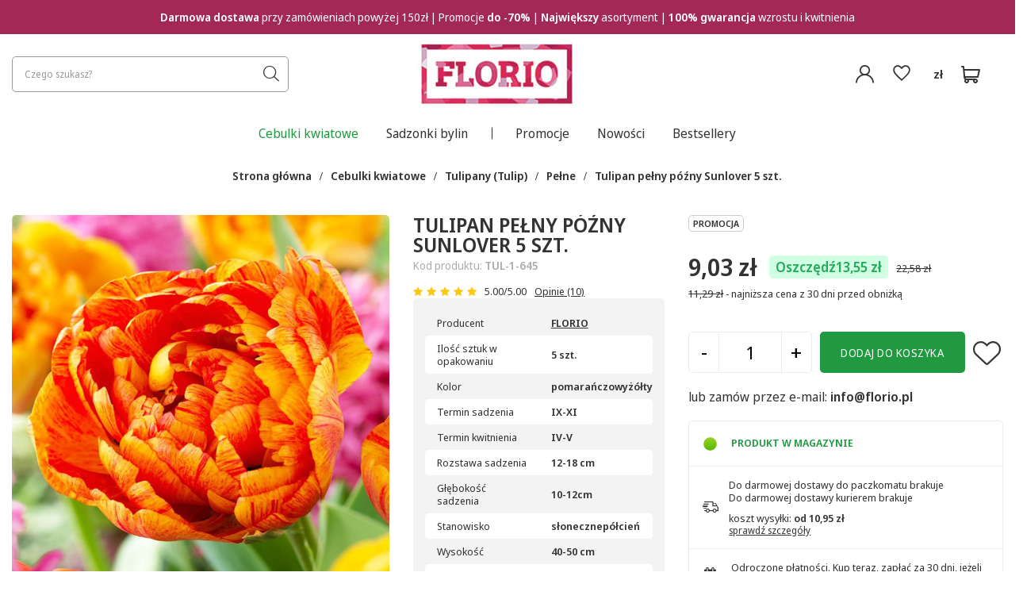

--- FILE ---
content_type: text/html; charset=utf-8
request_url: https://sklep.cebulekwiatowe.pl/product-pol-5584-Tulipan-pelny-pozny-Sunlover-5-szt.html
body_size: 29642
content:
<!DOCTYPE html>
<html lang="pl" data-hostname="sklep.cebulekwiatowe.pl" class="--freeShipping --vat --gross " ><head><meta name='viewport' content='user-scalable=no, initial-scale = 1.0, maximum-scale = 1.0, width=device-width, viewport-fit=cover'/> <link rel="preload" crossorigin="anonymous" as="font" href="/gfx/eng/fontello.woff?v=2"><meta http-equiv="Content-Type" content="text/html; charset=utf-8"><meta http-equiv="X-UA-Compatible" content="IE=edge"><title>Tulipan pełny późny Sunlover 5 szt. – cena i opinie - Sklep internetowy Cebulki Kwiatowe</title><meta name="keywords" content=""><meta name="description" content="Sprawdź Tulipan pełny późny Sunlover 5 szt. w sklepie internetowym Cebulki Kwiatowe ✔️ Zachęcamy do zakupów cebulek i innych artykułów ogrodnicznych z naszej oferty!"><link rel="icon" href="/gfx/pol/favicon.ico"><meta name="theme-color" content="#219940"><meta name="msapplication-navbutton-color" content="#219940"><meta name="apple-mobile-web-app-status-bar-style" content="#219940"><link rel="preload stylesheet" as="style" href="/gfx/pol/style.css.gzip?r=1765528446"><script>var app_shop={urls:{prefix:'data="/gfx/'.replace('data="', '')+'pol/',graphql:'/graphql/v1/'},vars:{priceType:'gross',priceTypeVat:true,productDeliveryTimeAndAvailabilityWithBasket:false,geoipCountryCode:'US',},txt:{priceTypeText:' brutto',},fn:{},fnrun:{},files:[],graphql:{}};const getCookieByName=(name)=>{const value=`; ${document.cookie}`;const parts = value.split(`; ${name}=`);if(parts.length === 2) return parts.pop().split(';').shift();return false;};if(getCookieByName('freeeshipping_clicked')){document.documentElement.classList.remove('--freeShipping');}if(getCookieByName('rabateCode_clicked')){document.documentElement.classList.remove('--rabateCode');}</script><meta name="robots" content="index,follow"><meta name="rating" content="general"><meta name="Author" content="Cebulekwiatowe.pl na bazie IdoSell (www.idosell.com/shop).">
<!-- Begin LoginOptions html -->

<style>
#client_new_social .service_item[data-name="service_Apple"]:before, 
#cookie_login_social_more .service_item[data-name="service_Apple"]:before,
.oscop_contact .oscop_login__service[data-service="Apple"]:before {
    display: block;
    height: 2.6rem;
    content: url('/gfx/standards/apple.svg?r=1743165583');
}
.oscop_contact .oscop_login__service[data-service="Apple"]:before {
    height: auto;
    transform: scale(0.8);
}
#client_new_social .service_item[data-name="service_Apple"]:has(img.service_icon):before,
#cookie_login_social_more .service_item[data-name="service_Apple"]:has(img.service_icon):before,
.oscop_contact .oscop_login__service[data-service="Apple"]:has(img.service_icon):before {
    display: none;
}
</style>

<!-- End LoginOptions html -->

<!-- Open Graph -->
<meta property="og:type" content="website"><meta property="og:url" content="https://sklep.cebulekwiatowe.pl/product-pol-5584-Tulipan-pelny-pozny-Sunlover-5-szt.html
"><meta property="og:title" content="Tulipan pełny późny Sunlover 5 szt."><meta property="og:site_name" content="Cebulekwiatowe.pl"><meta property="og:locale" content="pl_PL"><meta property="og:image" content="https://sklep.cebulekwiatowe.pl/hpeciai/d441bfac2ba8c593adaaea9833f91627/pol_pl_Tulipan-pelny-pozny-Sunlover-5-szt-5584_1.jpg"><meta property="og:image:width" content="750"><meta property="og:image:height" content="750"><link rel="manifest" href="https://sklep.cebulekwiatowe.pl/data/include/pwa/1/manifest.json?t=3"><meta name="apple-mobile-web-app-capable" content="yes"><meta name="apple-mobile-web-app-status-bar-style" content="black"><meta name="apple-mobile-web-app-title" content="sklep.cebulekwiatowe.pl"><link rel="apple-touch-icon" href="/data/include/pwa/1/icon-128.png"><link rel="apple-touch-startup-image" href="/data/include/pwa/1/logo-512.png" /><meta name="msapplication-TileImage" content="/data/include/pwa/1/icon-144.png"><meta name="msapplication-TileColor" content="#2F3BA2"><meta name="msapplication-starturl" content="/"><script type="application/javascript">var _adblock = true;</script><script async src="/data/include/advertising.js"></script><script type="application/javascript">var statusPWA = {
                online: {
                    txt: "Połączono z internetem",
                    bg: "#5fa341"
                },
                offline: {
                    txt: "Brak połączenia z internetem",
                    bg: "#eb5467"
                }
            }</script><script async type="application/javascript" src="/ajax/js/pwa_online_bar.js?v=1&r=6"></script><script >
window.dataLayer = window.dataLayer || [];
window.gtag = function gtag() {
dataLayer.push(arguments);
}
gtag('consent', 'default', {
'ad_storage': 'denied',
'analytics_storage': 'denied',
'ad_personalization': 'denied',
'ad_user_data': 'denied',
'wait_for_update': 500
});

gtag('set', 'ads_data_redaction', true);
</script><script id="iaiscript_1" data-requirements="W10=" data-ga4_sel="ga4script">
window.iaiscript_1 = `<${'script'}  class='google_consent_mode_update'>
gtag('consent', 'update', {
'ad_storage': 'granted',
'analytics_storage': 'granted',
'ad_personalization': 'granted',
'ad_user_data': 'granted'
});
</${'script'}>`;
</script>
<!-- End Open Graph -->

<link rel="canonical" href="https://sklep.cebulekwiatowe.pl/product-pol-5584-Tulipan-pelny-pozny-Sunlover-5-szt.html" />

            <!-- Google Tag Manager -->
                    <script >(function(w,d,s,l,i){w[l]=w[l]||[];w[l].push({'gtm.start':
                    new Date().getTime(),event:'gtm.js'});var f=d.getElementsByTagName(s)[0],
                    j=d.createElement(s),dl=l!='dataLayer'?'&l='+l:'';j.async=true;j.src=
                    'https://www.googletagmanager.com/gtm.js?id='+i+dl;f.parentNode.insertBefore(j,f);
                    })(window,document,'script','dataLayer','GTM-MT5CNGH');</script>
            <!-- End Google Tag Manager -->
<!-- Begin additional html or js -->


<!--63|1|48-->
<!-- Global site tag (gtag.js) - Google Ads: 878077599 -->
<script async src="https://www.googletagmanager.com/gtag/js?id=AW-878077599"></script>
<script>
  window.dataLayer = window.dataLayer || [];
  function gtag(){dataLayer.push(arguments);}
  gtag('js', new Date());

  gtag('config', 'AW-878077599');
</script>
<!--58|1|46| modified: 2025-01-21 09:38:07-->
<script type="text/javascript">
// $(document).ready(function(){
// $('#search .search_delivery_days').each(function(){
//   $(this).parent().find('.product-name').after($(this));
// });
// });
</script>

<style>
@media all and (max-width:757px)
{
#search button .visible-phone
{
display:none !Important
}
aside #menu_categories2
{
display:block;
}
.lvl_1 > li > .mc2_extender
{
margin-top:6px;
}
#menu_categories2 a.lvl_1, #menu_categories2 span.lvl_1
{
padding:5px 0 5px 32px;
}
aside
{
top:-119px;
}
#menu_buttons img
{
    height: auto !important;
    width: 100% !important;
}

strong.menu5_txt
{
text-align:center;
}
}
#search .product_wrapper .product_prices {padding: 0;}
#search .product-name {padding: 0; margin-bottom: 0;}
#search .price {padding: 0;}
#search span.search_delivery_days {margin-bottom: 10px; text-align: left;}
</style>

<!--60|1|46-->
<script>$(function()
{
$('#search_setting_bottom').remove();

$('.search_paging').clone().insertAfter($('#search'));
});</script>
<!--137|1|46| modified: 2025-02-03 22:24:27-->
<script>
    const promoLabelCustomText = "Promocja";
</script>
<!--73|1|55-->
<style>
div.basketedit_rebatecodes_outline {
display:block!important;
margin: 25px 0px;
}
div.basketedit_rebatecodes_outline a, div.basketedit_rebatecodes_outline .btn-small  {
color:#FFF!important;
}
</style>

<!--82|1|65| modified: 2022-09-12 15:32:37-->
<!-- Google Tag Manager -->
<script>(function(w,d,s,l,i){w[l]=w[l]||[];w[l].push({'gtm.start':
new Date().getTime(),event:'gtm.js'});var f=d.getElementsByTagName(s)[0],
j=d.createElement(s),dl=l!='dataLayer'?'&l='+l:'';j.async=true;j.src=
'https://www.googletagmanager.com/gtm.js?id='+i+dl;f.parentNode.insertBefore(j,f);
})(window,document,'script','dataLayer','GTM-P6G8KXD');</script>
<!-- End Google Tag Manager --> 
<!--125|1|80| modified: 2024-12-23 13:32:30-->
<style>

#projector_status_wrapper {
    min-height: 18px !important;
}
</style>
<!--117|1|85| modified: 2025-09-08 10:47:11-->
<p>
<script>
    const customShippingTimeText = "Przedsprzedaż. Wysyłka po 7 września 2025";
</script>
</p>
<style>
    .custom_availability_enable {
        display: none !important;
    }
    strong#projector_delivery_days {
        display: none !important;
    }
</style>

<!-- End additional html or js -->
                <script>
                if (window.ApplePaySession && window.ApplePaySession.canMakePayments()) {
                    var applePayAvailabilityExpires = new Date();
                    applePayAvailabilityExpires.setTime(applePayAvailabilityExpires.getTime() + 2592000000); //30 days
                    document.cookie = 'applePayAvailability=yes; expires=' + applePayAvailabilityExpires.toUTCString() + '; path=/;secure;'
                    var scriptAppleJs = document.createElement('script');
                    scriptAppleJs.src = "/ajax/js/apple.js?v=3";
                    if (document.readyState === "interactive" || document.readyState === "complete") {
                          document.body.append(scriptAppleJs);
                    } else {
                        document.addEventListener("DOMContentLoaded", () => {
                            document.body.append(scriptAppleJs);
                        });  
                    }
                } else {
                    document.cookie = 'applePayAvailability=no; path=/;secure;'
                }
                </script>
                                <script>
                var listenerFn = function(event) {
                    if (event.origin !== "https://payment.idosell.com")
                        return;
                    
                    var isString = (typeof event.data === 'string' || event.data instanceof String);
                    if (!isString) return;
                    try {
                        var eventData = JSON.parse(event.data);
                    } catch (e) {
                        return;
                    }
                    if (!eventData) { return; }                                            
                    if (eventData.isError) { return; }
                    if (eventData.action != 'isReadyToPay') {return; }
                    
                    if (eventData.result.result && eventData.result.paymentMethodPresent) {
                        var googlePayAvailabilityExpires = new Date();
                        googlePayAvailabilityExpires.setTime(googlePayAvailabilityExpires.getTime() + 2592000000); //30 days
                        document.cookie = 'googlePayAvailability=yes; expires=' + googlePayAvailabilityExpires.toUTCString() + '; path=/;secure;'
                    } else {
                        document.cookie = 'googlePayAvailability=no; path=/;secure;'
                    }                                            
                }     
                if (!window.isAdded)
                {                                        
                    if (window.oldListener != null) {
                         window.removeEventListener('message', window.oldListener);
                    }                        
                    window.addEventListener('message', listenerFn);
                    window.oldListener = listenerFn;                                      
                       
                    const iframe = document.createElement('iframe');
                    iframe.src = "https://payment.idosell.com/assets/html/checkGooglePayAvailability.html?origin=https%3A%2F%2Fsklep.cebulekwiatowe.pl";
                    iframe.style.display = 'none';                                            

                    if (document.readyState === "interactive" || document.readyState === "complete") {
                          if (!window.isAdded) {
                              window.isAdded = true;
                              document.body.append(iframe);
                          }
                    } else {
                        document.addEventListener("DOMContentLoaded", () => {
                            if (!window.isAdded) {
                              window.isAdded = true;
                              document.body.append(iframe);
                          }
                        });  
                    }  
                }
                </script>
                <script>
            var paypalScriptLoaded = null;
            var paypalScript = null;
            
            async function attachPaypalJs() {
                return new Promise((resolve, reject) => {
                    if (!paypalScript) {
                        paypalScript = document.createElement('script');
                        paypalScript.async = true;
                        paypalScript.setAttribute('data-namespace', "paypal_sdk");
                        paypalScript.setAttribute('data-partner-attribution-id', "IAIspzoo_Cart_PPCP");
                        paypalScript.addEventListener("load", () => {
                        paypalScriptLoaded = true;
                            resolve({status: true});
                        });
                        paypalScript.addEventListener("error", () => {
                            paypalScriptLoaded = true;
                            reject({status: false});
                         });
                        paypalScript.src = "https://www.paypal.com/sdk/js?client-id=AbxR9vIwE1hWdKtGu0gOkvPK2YRoyC9ulUhezbCUWnrjF8bjfwV-lfP2Rze7Bo8jiHIaC0KuaL64tlkD&components=buttons,funding-eligibility&currency=PLN&merchant-id=N6K2RUEFHSL5E&locale=pl_PL";
                        if (document.readyState === "interactive" || document.readyState === "complete") {
                            document.body.append(paypalScript);
                        } else {
                            document.addEventListener("DOMContentLoaded", () => {
                                document.body.append(paypalScript);
                            });  
                        }                                              
                    } else {
                        if (paypalScriptLoaded) {
                            resolve({status: true});
                        } else {
                            paypalScript.addEventListener("load", () => {
                                paypalScriptLoaded = true;
                                resolve({status: true});                            
                            });
                            paypalScript.addEventListener("error", () => {
                                paypalScriptLoaded = true;
                                reject({status: false});
                            });
                        }
                    }
                });
            }
            </script>
                <script>
                attachPaypalJs().then(() => {
                    let paypalEligiblePayments = [];
                    let payPalAvailabilityExpires = new Date();
                    payPalAvailabilityExpires.setTime(payPalAvailabilityExpires.getTime() + 86400000); //1 day
                    if (typeof(paypal_sdk) != "undefined") {
                        for (x in paypal_sdk.FUNDING) {
                            var buttonTmp = paypal_sdk.Buttons({
                                fundingSource: x.toLowerCase()
                            });
                            if (buttonTmp.isEligible()) {
                                paypalEligiblePayments.push(x);
                            }
                        }
                    }
                    if (paypalEligiblePayments.length > 0) {
                        document.cookie = 'payPalAvailability_PLN=' + paypalEligiblePayments.join(",") + '; expires=' + payPalAvailabilityExpires.toUTCString() + '; path=/; secure';
                        document.cookie = 'paypalMerchant=N6K2RUEFHSL5E; expires=' + payPalAvailabilityExpires.toUTCString() + '; path=/; secure';
                    } else {
                        document.cookie = 'payPalAvailability_PLN=-1; expires=' + payPalAvailabilityExpires.toUTCString() + '; path=/; secure';
                    }
                });
                </script><script src="/data/gzipFile/expressCheckout.js.gz"></script><script src="/inPost/inpostPayNew.js"></script><link rel="preload" as="image" fetchpriority="high" href="/data/include/cms/banners/baner_dark_2023.webp"><link rel="preload" as="image" fetchpriority="high" href="/hpeciai/402232b49b8e66fc093c82d82ed2d5f6/pol_pm_Tulipan-pelny-pozny-Sunlover-5-szt-5584_1.jpg"><style>
									#photos_slider[data-skeleton] .photos__link:before {
										padding-top: calc(750/750* 100%);
									}
									@media (min-width: 979px) {.photos__slider[data-skeleton] .photos__figure:not(.--nav):first-child .photos__link {
										max-height: 750px;
									}}
								</style><link rel="preload stylesheet" as="style" href="https://cdn.jsdelivr.net/npm/swiper@11/swiper-bundle.min.css"><script async="true" src="https://cdn.jsdelivr.net/npm/swiper@11/swiper-bundle.min.js"></script></head><body><script async
                                  data_environment = "production";
                                  src="https://eu-library.klarnaservices.com/lib.js"
                                  data-client-id=""></script>
<!-- Begin additional html or js -->


<!--83|1|65| modified: 2021-12-21 11:43:36-->
<!-- Google Tag Manager (noscript) -->
<noscript><iframe src="https://www.googletagmanager.com/ns.html?id=GTM-P6G8KXD"
height="0" width="0" style="display:none;visibility:hidden"></iframe></noscript>
<!-- End Google Tag Manager (noscript) -->

<!-- End additional html or js -->
<script>
					var script = document.createElement('script');
					script.src = app_shop.urls.prefix + 'envelope.js.gzip';

					document.getElementsByTagName('body')[0].insertBefore(script, document.getElementsByTagName('body')[0].firstChild);
				</script><div id="container" data-login-by-external-service="false" data-register-by-external-service="" class="projector_page container max-width-1500"><header class=" commercial_banner"><script class="ajaxLoad">
                app_shop.vars.vat_registered = "true";
                app_shop.vars.currency_format = "###,##0.00";
                
                    app_shop.vars.currency_before_value = false;
                
                    app_shop.vars.currency_space = true;
                
                app_shop.vars.symbol = "zł";
                app_shop.vars.id= "PLN";
                app_shop.vars.baseurl = "http://sklep.cebulekwiatowe.pl/";
                app_shop.vars.sslurl= "https://sklep.cebulekwiatowe.pl/";
                app_shop.vars.curr_url= "%2Fproduct-pol-5584-Tulipan-pelny-pozny-Sunlover-5-szt.html";
                

                var currency_decimal_separator = ',';
                var currency_grouping_separator = ' ';

                
                    app_shop.vars.blacklist_extension = ["exe","com","swf","js","php"];
                
                    app_shop.vars.blacklist_mime = ["application/javascript","application/octet-stream","message/http","text/javascript","application/x-deb","application/x-javascript","application/x-shockwave-flash","application/x-msdownload"];
                
                    app_shop.urls.contact = "/contact-pol.html";
                </script><div id="viewType" style="display:none"></div><div id="logo" class="d-flex align-items-center"><a href="/" target="_self"><img src="/data/gfx/mask/pol/logo_1_big.jpg" alt="Tulipany, liliowce, cebule kwiatowe - Sprzedaż wysyłkowa" width="200" height="90"></a></div><form action="https://sklep.cebulekwiatowe.pl/search.php" method="get" id="menu_search" class="menu_search"><button type="button" class="menu_categories_toggler"><i class="icon-reorder"></i></button><a href="#showSearchForm" class="menu_search__mobile"></a><div class="menu_search__block"><div class="menu_search__item --input"><input class="menu_search__input" type="text" name="text" autocomplete="off" placeholder="Czego szukasz?"><button class="menu_search__submit" type="submit"></button></div><div class="menu_search__item --recommended_categories"><span class="recommended_categories__label">lub sprawdź nasze topowe wyszukiwania:</span>
<div class="recommended_categories__items">
    <a href="/pol_m_Sadzonki-bylin_Dalia-Dahlia-204.html" class="recommended_categories__item">Dalia</a>
    <a href="/pol_m_Cebulki-jesienne_Funkia-Hosta-166.html" class="recommended_categories__item">Funkia Hosta</a>
    <a href="/pol_m_Sadzonki-bylin_Trawy-Ozdobne-428.html" class="recommended_categories__item">Trawa ozdobna</a>
    <a href="/pol_m_Cebulki-kwiatowe_Cebulki-Lilii-1098.html" class="recommended_categories__item">Lilie</a>
    <a href="/pol_m_Sadzonki-bylin_Begonia-Begonia-370.html" class="recommended_categories__item">Begonie</a>
    <a href="/pol_m_Sadzonki-bylin_Kosaciec-Iris-1088.html" class="recommended_categories__item">Kosaciec</a>
    <a href="/pol_m_Cebulki-kwiatowe_Czosnek-Allium-276.html" class="recommended_categories__item">Czosnek ozdobny</a>
    <a href="/Bestsellery-sbestseller-pol.html" class="recommended_categories__item">Bestsellery</a>
    <a href="/Promocja-spromo-pol.html" class="recommended_categories__item">Promocje</a>
</div></div><div class="menu_search__item --results search_result"></div></div></form><div id="menu_settings" class="align-items-center justify-content-center justify-content-lg-end"><div id="menu_additional"><a class="account_link" href="https://sklep.cebulekwiatowe.pl/login.php" title="Zaloguj się"><i class="icon-user"></i></a><div class="shopping_list_top" data-empty="true"><a href="https://sklep.cebulekwiatowe.pl/pl/shoppinglist/" class="wishlist_link slt_link"><i class="icon-heart-empty"></i></a><div class="slt_lists"><ul class="slt_lists__nav"><li class="slt_lists__nav_item" data-list_skeleton="true" data-list_id="true" data-shared="true"><a class="slt_lists__nav_link" data-list_href="true"><span class="slt_lists__nav_name" data-list_name="true"></span><span class="slt_lists__count" data-list_count="true">0</span></a></li></ul><span class="slt_lists__empty">Dodaj do nich produkty, które lubisz i chcesz kupić później.</span></div></div></div><div class="open_trigger"><span class="d-none d-md-inline-block flag_txt">zł</span><div class="menu_settings_wrapper d-md-none"><div class="menu_settings_inline"><div class="menu_settings_header">
										Język i waluta: 
									</div><div class="menu_settings_content"><span class="menu_settings_flag flag flag_pol"></span><strong class="menu_settings_value"><span class="menu_settings_language">pl</span><span> | </span><span class="menu_settings_currency">zł</span></strong></div></div><div class="menu_settings_inline"><div class="menu_settings_header">
										Dostawa do: 
									</div><div class="menu_settings_content"><strong class="menu_settings_value">Polska</strong></div></div></div></div><form action="https://sklep.cebulekwiatowe.pl/settings.php" method="post"><ul class="bg_alter"><li><div class="form-group"><label for="menu_settings_curr">Waluta</label><div class="select-after"><select class="form-control" name="curr" id="menu_settings_curr"><option value="PLN" selected>zł</option><option value="EUR">€ (1 zł = 0.2374€)
																	</option></select></div></div><div class="form-group"><label for="menu_settings_country">Dostawa do</label><div class="select-after"><select class="form-control" name="country" id="menu_settings_country"><option value="1143020016">Austria</option><option value="1143020033">Bułgaria</option><option value="1143020038">Chorwacja</option><option value="1143020042">Dania</option><option value="1143020051">Estonia</option><option value="1143020075">Hiszpania</option><option value="1143020116">Litauen</option><option value="1143020118">Łotwa</option><option value="1143020143">Niemcy</option><option selected value="1143020003">Polska</option><option value="1143020182">Słowacja</option><option value="1143020193">Szwecja</option></select></div></div></li><li class="buttons"><button class="btn --solid --large" type="submit">
										Zastosuj zmiany
									</button></li></ul></form></div><div class="shopping_list_top_mobile" data-empty="true"><a href="https://sklep.cebulekwiatowe.pl/pl/shoppinglist/" class="sltm_link"><i class="icon-heart-empty"></i></a></div><div id="menu_basket" class="topBasket --empty" data-country-id="1143020003"><a class="topBasket__sub" href="/basketedit.php"><span class="badge badge-info"></span></a><div class="topBasket__details --products" style="display: none;"><div class="topBasket__block --labels"><label class="topBasket__item --name">Produkt</label><label class="topBasket__item --sum">Ilość</label><label class="topBasket__item --prices">Cena</label></div><div class="topBasket__block --products"></div><div class="topBasket__block topBasket_summary" data-lang="pol"><div class="topBasket_oneclick__label"><span class="topBasket_oneclick__text --fast">Szybkie zakupy <strong>1-Click</strong></span><span class="topBasket_oneclick__text --registration"> (bez rejestracji)</span></div><div class="topBasket_oneclick__items"><div class="topBasket_oneclick__item --paypal" title="Kliknij i kup bez potrzeby rejestracji z PayPal" id="topBasket_oneclick_paypal" data-id="paypal"></div><div class="topBasket_oneclick__item --googlePay" title="Kliknij i kup bez potrzeby rejestracji z Google Pay" id="topBasket_oneclick_googlePay" data-id="googlePay"></div></div><div class="topBasket__price_wrapper"><span class="topBasket__price_label">Do zapłaty:</span><strong class="topBasket__price"></strong></div><div class="topBasket__details --shipping" style="display: none;"><span class="topBasket__name">Koszt dostawy od</span><span id="shipppingCost"></span></div><div class="topBasket__buttons"><a class="topBasket__go_to_basket btn --outline --medium" href="/basketedit.php">
                                Zobacz koszyk
                            </a><a href="/order1.php" class="topBasket__go_to_order btn --solid --medium">
                                Do kasy
                            </a></div></div></div><script>
						app_shop.vars.cache_html = true;
					</script></div><nav id="menu_categories" class="wide"><button type="button" class="navbar-toggler"><i class="icon-reorder"></i></button><div class="navbar-collapse" id="menu_navbar"><ul class="navbar-nav mx-md-n2"><li class="nav-item active"><a  href="/pol_m_Cebulki-kwiatowe-1077.html" target="_self" title="Cebulki kwiatowe" class="nav-link active" >Cebulki kwiatowe</a><ul class="navbar-subnav"><li class="nav-item active"><a class="nav-link active" href="/pol_m_Cebulki-kwiatowe_Tulipany-Tulip-262.html" target="_self">Tulipany (Tulip)</a><ul class="navbar-subsubnav more"><li class="nav-item"><a class="nav-link" href="/pol_m_Cebulki-kwiatowe_Tulipany-Tulip-_Mieszanki-275.html" target="_self">Mieszanki</a></li><li class="nav-item"><a class="nav-link" href="/pol_m_Cebulki-kwiatowe_Tulipany-Tulip-_Botaniczne-266.html" target="_self">Botaniczne</a></li><li class="nav-item"><a class="nav-link" href="/pol_m_Cebulki-kwiatowe_Tulipany-Tulip-_Darwina-497.html" target="_self">Darwina</a></li><li class="nav-item"><a class="nav-link" href="/pol_m_Cebulki-kwiatowe_Tulipany-Tulip-_Fosteriana-500.html" target="_self">Fosteriana</a></li><li class="nav-item"><a class="nav-link" href="/pol_m_Cebulki-kwiatowe_Tulipany-Tulip-_Lilioksztaltne-270.html" target="_self">Liliokształtne</a></li><li class="nav-item"><a class="nav-link" href="/pol_m_Cebulki-kwiatowe_Tulipany-Tulip-_Niskie-502.html" target="_self">Niskie</a></li><li class="nav-item"><a class="nav-link" href="/pol_m_Cebulki-kwiatowe_Tulipany-Tulip-_Olbrzymie-579.html" target="_self">Olbrzymie</a></li><li class="nav-item"><a class="nav-link" href="/pol_m_Cebulki-kwiatowe_Tulipany-Tulip-_Papuzie-271.html" target="_self">Papuzie</a></li><li class="nav-item active"><a class="nav-link active" href="/pol_m_Cebulki-kwiatowe_Tulipany-Tulip-_Pelne-267.html" target="_self">Pełne</a></li><li class="nav-item"><a class="nav-link" href="/pol_m_Cebulki-kwiatowe_Tulipany-Tulip-_Strzepiaste-269.html" target="_self">Strzępiaste</a></li><li class="nav-item"><a class="nav-link" href="/pol_m_Cebulki-kwiatowe_Tulipany-Tulip-_Triumph-264.html" target="_self">Triumph</a></li><li class="nav-item"><a class="nav-link" href="/pol_m_Cebulki-kwiatowe_Tulipany-Tulip-_Virindiflora-273.html" target="_self">Virindiflora</a></li><li class="nav-item"><a class="nav-link" href="/pol_m_Cebulki-kwiatowe_Tulipany-Tulip-_Wielokwiatowe-268.html" target="_self">Wielokwiatowe</a></li><li class="nav-item display-all more"><a href="##" class="nav-link display-all" txt_alt="- zwiń">
																		+ rozwiń
																	</a></li><li class="nav-item display-all"><a class="nav-link display-all" href="/pol_m_Cebulki-kwiatowe_Tulipany-Tulip-262.html">pokaż wszystkie</a></li></ul></li><li class="nav-item"><a class="nav-link" href="/pol_m_Cebulki-kwiatowe_Cebulki-Lilii-1098.html" target="_self">Cebulki Lilii</a><ul class="navbar-subsubnav more"><li class="nav-item"><a class="nav-link" href="/pol_m_Cebulki-kwiatowe_Cebulki-Lilii_Azjatycka-1102.html" target="_self">Azjatycka</a></li><li class="nav-item"><a class="nav-link" href="/pol_m_Cebulki-kwiatowe_Cebulki-Lilii_Azjatycka-Pelna-1111.html" target="_self">Azjatycka Pełna</a></li><li class="nav-item"><a class="nav-link" href="/pol_m_Cebulki-kwiatowe_Cebulki-Lilii_Azjatycka-Doniczkowa-1101.html" target="_self">Azjatycka Doniczkowa</a></li><li class="nav-item"><a class="nav-link" href="/pol_m_Cebulki-kwiatowe_Cebulki-Lilii_Drzewiasta-1114.html" target="_self">Drzewiasta</a></li><li class="nav-item"><a class="nav-link" href="/pol_m_Cebulki-kwiatowe_Cebulki-Lilii_Kolekcjonerska-1110.html" target="_self">Kolekcjonerska</a></li><li class="nav-item"><a class="nav-link" href="/pol_m_Cebulki-kwiatowe_Cebulki-Lilii_Martagon-1103.html" target="_self">Martagon</a></li><li class="nav-item"><a class="nav-link" href="/pol_m_Cebulki-kwiatowe_Cebulki-Lilii_Mix-1116.html" target="_self">Mix</a></li><li class="nav-item"><a class="nav-link" href="/pol_m_Cebulki-kwiatowe_Cebulki-Lilii_Orientalna-1099.html" target="_self">Orientalna</a></li><li class="nav-item"><a class="nav-link" href="/pol_m_Cebulki-kwiatowe_Cebulki-Lilii_Orientalna-Doniczkowa-1106.html" target="_self">Orientalna Doniczkowa</a></li><li class="nav-item"><a class="nav-link" href="/pol_m_Cebulki-kwiatowe_Cebulki-Lilii_Roselilly-NOWOSC-1115.html" target="_self">Roselilly (NOWOŚĆ)</a></li><li class="nav-item"><a class="nav-link" href="/pol_m_Cebulki-kwiatowe_Cebulki-Lilii_Lilia-Sw-Jozefa-1113.html" target="_self">Lilia Św. Józefa</a></li><li class="nav-item"><a class="nav-link" href="/pol_m_Cebulki-kwiatowe_Cebulki-Lilii_Tigrinum-1100.html" target="_self">Tigrinum</a></li><li class="nav-item"><a class="nav-link" href="/pol_m_Cebulki-kwiatowe_Cebulki-Lilii_Trumpets-1105.html" target="_self">Trumpets</a></li><li class="nav-item display-all more"><a href="##" class="nav-link display-all" txt_alt="- zwiń">
																		+ rozwiń
																	</a></li><li class="nav-item display-all"><a class="nav-link display-all" href="/pol_m_Cebulki-kwiatowe_Cebulki-Lilii-1098.html">pokaż wszystkie</a></li></ul></li><li class="nav-item"><a class="nav-link" href="/pol_m_Cebulki-kwiatowe_Krokus-Crocus-744.html" target="_self">Krokus (Crocus)</a><ul class="navbar-subsubnav"><li class="nav-item"><a class="nav-link" href="/pol_m_Cebulki-kwiatowe_Krokus-Crocus-_Krokus-wiosenny-747.html" target="_self">Krokus wiosenny</a></li><li class="nav-item"><a class="nav-link" href="/pol_m_Cebulki-kwiatowe_Krokus-Crocus-_Krokus-jesienny-746.html" target="_self">Krokus jesienny</a></li><li class="nav-item"><a class="nav-link" href="/pol_m_Cebulki-kwiatowe_Krokus-Crocus-_Krokus-wielkokwiatowy-745.html" target="_self">Krokus wielkokwiatowy</a></li></ul></li><li class="nav-item empty"><a class="nav-link" href="/pol_m_Cebulki-kwiatowe_Czosnek-Allium-276.html" target="_self">Czosnek (Allium)</a></li><li class="nav-item empty"><a class="nav-link" href="/pol_m_Cebulki-kwiatowe_Narcyz-Narcissus-461.html" target="_self">Narcyz (Narcissus)</a></li><li class="show_all"><a href="#" class="show_all__button">zobacz wszystkie...</a></li><li class="nav-item empty"><a class="nav-link" href="/pol_m_Cebulki-kwiatowe_Szafirek-Muscari-460.html" target="_self">Szafirek (Muscari)</a></li><li class="nav-item empty"><a class="nav-link" href="/pol_m_Cebulki-kwiatowe_Szachownica-Fritillaria-454.html" target="_self">Szachownica (Fritillaria)</a></li><li class="nav-item empty"><a class="nav-link" href="/pol_m_Cebulki-kwiatowe_Hiacynt-Hyacithnus-455.html" target="_self">Hiacynt (Hyacithnus)</a></li><li class="nav-item empty"><a class="nav-link" href="/pol_m_Cebulki-kwiatowe_Amarylis-Hippeastrum-1078.html" target="_self">Amarylis (Hippeastrum)</a></li><li class="nav-item empty"><a class="nav-link" href="/pol_m_Cebulki-kwiatowe_Zimowit-Colchicum-450.html" target="_self">Zimowit (Colchicum)</a></li><li class="nav-item empty"><a class="nav-link" href="/pol_m_Cebulki-kwiatowe_Kalla-Zantedeschia-205.html" target="_self">Kalla (Zantedeschia)</a></li><li class="nav-item empty"><a class="nav-link" href="/pol_m_Cebulki-kwiatowe_Lepniczka-Ixia-1118.html" target="_self">Lepniczka (Ixia)</a></li><li class="nav-item empty"><a class="nav-link" href="/pol_m_Cebulki-kwiatowe_Megamixy-322.html" target="_self">Megamixy</a></li><li class="nav-item empty"><a class="nav-link" href="/pol_m_Cebulki-kwiatowe_Mieczyk-Gladiolus-203.html" target="_self">Mieczyk (Gladiolus)</a></li><li class="nav-item empty"><a class="nav-link" href="/pol_m_Cebulki-kwiatowe_Mixy-1212.html" target="_self">Mixy</a></li><li class="nav-item empty"><a class="nav-link" href="/pol_m_Cebulki-kwiatowe_Pozostale-cebulki-1123.html" target="_self">Pozostałe cebulki</a></li><li class="nav-item empty"><a class="nav-link" href="/pol_m_Cebulki-kwiatowe_Zestawy-1882.html" target="_self">Zestawy</a></li><div class="navbar-buttons"><a href="/Nowosci-snewproducts-pol.html" class="btn --outline">Nowości</a><a href="/Promocje-spromo-pol.html" class="btn --outline">Promocje</a><a href="/Bestsellery-sbestseller-pol.html" class="btn --outline">Bestsellery</a></div></ul></li><li class="nav-item"><a  href="/pol_m_Sadzonki-bylin-1884.html" target="_self" title="Sadzonki bylin" class="nav-link" >Sadzonki bylin</a><ul class="navbar-subnav"><li class="nav-item"><a class="nav-link" href="/pol_m_Cebulki-jesienne_Funkia-Hosta-166.html" target="_self">Funkia (Hosta)</a><ul class="navbar-subsubnav"><li class="nav-item"><a class="nav-link" href="/pol_m_Sadzonki-bylin_Funkia-Hosta-_miniatury-10-20cm-1082.html" target="_self">miniatury (10 -20cm)</a></li><li class="nav-item"><a class="nav-link" href="/pol_m_Sadzonki-bylin_Funkia-Hosta-_male-20-40cm-1081.html" target="_self">małe (20-40cm)</a></li><li class="nav-item"><a class="nav-link" href="/pol_m_Sadzonki-bylin_Funkia-Hosta-_srednie-40-60cm-1083.html" target="_self">średnie (40-60cm)</a></li><li class="nav-item"><a class="nav-link" href="/pol_m_Sadzonki-bylin_Funkia-Hosta-_duze-60-80cm-1084.html" target="_self">duże (60-80cm)</a></li><li class="nav-item"><a class="nav-link" href="/pol_m_Sadzonki-bylin_Funkia-Hosta-_wielkie-80-150cm-1085.html" target="_self">wielkie (80-150cm)</a></li><li class="nav-item display-all"><a class="nav-link display-all" href="/pol_m_Cebulki-jesienne_Funkia-Hosta-166.html">pokaż wszystkie</a></li></ul></li><li class="nav-item empty"><a class="nav-link" href="/pol_m_Sadzonki-bylin_Liliowiec-Hemerocallis-188.html" target="_self">Liliowiec (Hemerocallis)</a></li><li class="nav-item empty"><a class="nav-link" href="/pol_m_Sadzonki-bylin_Tawulka-Astilbe-192.html" target="_self">Tawułka (Astilbe)</a></li><li class="nav-item empty"><a class="nav-link" href="/pol_m_Sadzonki-bylin_Truskawki-2197.html" target="_self">Truskawki</a></li><li class="nav-item empty"><a class="nav-link" href="/pol_m_Sadzonki-bylin_Zawilec-Anemone-278.html" target="_self">Zawilec (Anemone)</a></li><li class="show_all"><a href="#" class="show_all__button">zobacz wszystkie...</a></li><li class="nav-item empty"><a class="nav-link" href="/pol_m_Sadzonki-bylin_Begonia-Begonia-370.html" target="_self">Begonia (Begonia)</a></li><li class="nav-item empty"><a class="nav-link" href="/pol_m_Sadzonki-bylin_Ciemiernik-1893.html" target="_self">Ciemiernik</a></li><li class="nav-item"><a class="nav-link" href="/pol_m_Sadzonki-bylin_Dalia-Dahlia-204.html" target="_self">Dalia (Dahlia)</a><ul class="navbar-subsubnav"><li class="nav-item"><a class="nav-link" href="/pol_m_Sadzonki-bylin_Dalia-Dahlia-_Dekoracyjna-343.html" target="_self">Dekoracyjna</a></li><li class="nav-item"><a class="nav-link" href="/pol_m_Sadzonki-bylin_Dalia-Dahlia-_Dekoracyjna-niska-345.html" target="_self">Dekoracyjna niska</a></li><li class="nav-item"><a class="nav-link" href="/pol_m_Sadzonki-bylin_Dalia-Dahlia-_Kaktusowa-342.html" target="_self">Kaktusowa</a></li><li class="nav-item"><a class="nav-link" href="/pol_m_Sadzonki-bylin_Dalia-Dahlia-_Kaktusowa-niska-349.html" target="_self">Kaktusowa niska</a></li><li class="nav-item"><a class="nav-link" href="/pol_m_Sadzonki-bylin_Dalia-Dahlia-_Mignon-348.html" target="_self">Mignon</a></li><li class="nav-item"><a class="nav-link" href="/pol_m_Sadzonki-bylin_Dalia-Dahlia-_Pomponowa-346.html" target="_self">Pomponowa</a></li><li class="nav-item"><a class="nav-link" href="/pol_m_Sadzonki-bylin_Dalia-Dahlia-_Strzepiasta-344.html" target="_self">Strzępiasta</a></li><li class="nav-item"><a class="nav-link" href="/pol_m_Sadzonki-bylin_Dalia-Dahlia-_Dalia-Dahlia-548.html" target="_self">Dalia (Dahlia)</a></li><li class="nav-item display-all"><a class="nav-link display-all" href="/pol_m_Sadzonki-bylin_Dalia-Dahlia-204.html">pokaż wszystkie</a></li></ul></li><li class="nav-item empty"><a class="nav-link" href="/pol_m_Sadzonki-bylin_Floks-Plomyk-223.html" target="_self">Floks Płomyk</a></li><li class="nav-item empty"><a class="nav-link" href="/pol_m_Cebulki-jesienne_Jaskier-Ranunculus-227.html" target="_self">Jaskier (Ranunculus)</a></li><li class="nav-item empty"><a class="nav-link" href="/pol_m_Sadzonki-bylin_Jezowka-Echinacea-195.html" target="_self">Jeżówka (Echinacea)</a></li><li class="nav-item"><a class="nav-link" href="/pol_m_Sadzonki-bylin_Kosaciec-Iris-1088.html" target="_self">Kosaciec (Iris)</a><ul class="navbar-subsubnav"><li class="nav-item"><a class="nav-link" href="/pol_m_Sadzonki-bylin_Kosaciec-Iris-_Ensata-1093.html" target="_self">Ensata</a></li><li class="nav-item"><a class="nav-link" href="/pol_m_Sadzonki-bylin_Kosaciec-Iris-_Kosaciec-Iris-1095.html" target="_self">Kosaciec (Iris)</a></li><li class="nav-item"><a class="nav-link" href="/pol_m_Sadzonki-bylin_Kosaciec-Iris-_Germanica-1091.html" target="_self">Germanica</a></li><li class="nav-item"><a class="nav-link" href="/pol_m_Sadzonki-bylin_Kosaciec-Iris-_Hollandica-1096.html" target="_self">Hollandica</a></li><li class="nav-item"><a class="nav-link" href="/pol_m_Sadzonki-bylin_Kosaciec-Iris-_Louisiana-1092.html" target="_self">Louisiana</a></li><li class="nav-item"><a class="nav-link" href="/pol_m_Sadzonki-bylin_Kosaciec-Iris-_Kosaciec-Iris-Recticulata-1097.html" target="_self">Kosaciec (Iris Recticulata)</a></li><li class="nav-item"><a class="nav-link" href="/pol_m_Sadzonki-bylin_Kosaciec-Iris-_Sibirica-1089.html" target="_self">Sibirica</a></li></ul></li><li class="nav-item empty"><a class="nav-link" href="/pol_m_Sadzonki-bylin_Lubin-Lupinus-408.html" target="_self">Łubin (Lupinus)</a></li><li class="nav-item empty"><a class="nav-link" href="/pol_m_Sadzonki-bylin_Malwa-Alcea-Rozea-360.html" target="_self">Malwa (Alcea Rozea)</a></li><li class="nav-item empty"><a class="nav-link" href="/pol_m_Sadzonki-bylin_Orlik-Aquilegia-363.html" target="_self">Orlik (Aquilegia)</a></li><li class="nav-item empty"><a class="nav-link" href="/pol_m_Sadzonki-bylin_Sadzonki-Tawulek-1892.html" target="_self">Sadzonki Tawułek</a></li><li class="nav-item empty"><a class="nav-link" href="/pol_m_Sadzonki-bylin_Piwonia-Paeonia-303.html" target="_self">Piwonia (Paeonia)</a></li><li class="nav-item empty"><a class="nav-link" href="/pol_m_Sadzonki-bylin_Przetacznik-Veronica-425.html" target="_self">Przetacznik (Veronica)</a></li><li class="nav-item empty"><a class="nav-link" href="/sadzonki-pustynnika" target="_self">Pustynnik (Eremurus)</a></li><li class="nav-item empty"><a class="nav-link" href="/pol_m_Sadzonki-bylin_Trawy-Ozdobne-428.html" target="_self">Trawy Ozdobne</a></li><li class="nav-item empty"><a class="nav-link" href="/pol_m_Sadzonki-bylin_Trojsklepka-Tricyrtis-422.html" target="_self">Trójsklepka (Tricyrtis)</a></li><li class="nav-item empty"><a class="nav-link" href="/pol_m_Sadzonki-bylin_Trytoma-Kniphofia-405.html" target="_self">Trytoma (Kniphofia)</a></li><li class="nav-item empty"><a class="nav-link" href="/pol_m_Sadzonki-bylin_Tygrysowka-Tigridia-421.html" target="_self">Tygrysówka (Tigridia)</a></li><div class="navbar-buttons"><a href="/Nowosci-snewproducts-pol.html" class="btn --outline">Nowości</a><a href="/Promocje-spromo-pol.html" class="btn --outline">Promocje</a><a href="/Bestsellery-sbestseller-pol.html" class="btn --outline">Bestsellery</a></div></ul></li><li class="nav-item --promo"><i class="icon-percent-light"></i><a class="nav-link --promo" href="/Promocja-spromo-pol.html">
                            Promocje
                        </a></li><li class="nav-item --new"><i class="icon-flag-light"></i><a class="nav-link --new" href="/Nowosci-snewproducts-pol.html">
                            Nowości
                        </a></li><li class="nav-item --bestsellers"><i class="icon-tag-light"></i><a class="nav-link --bestsellers" href="/Bestsellery-sbestseller-pol.html">
                            Bestsellery
                        </a></li><li class="nav-item --contact"><i class="icon-mobile-light"></i><a class="nav-link --contact" href="https://sklep.cebulekwiatowe.pl/contact-pol.html">
                            Potrzebujesz pomocy w zakupach? Chętnie pomożemy!
                        </a></li></ul></div></nav><div id="breadcrumbs" class="breadcrumbs"><div class="back_button"><button id="back_button"><i class="icon-angle-left"></i> Wstecz</button></div><div class="list_wrapper"><ol><li><span>Jesteś tu:  </span></li><li class="bc-main"><span><a href="/">Strona główna</a></span></li><li class="category bc-item-1 --more"><a class="category" href="/pol_m_Cebulki-kwiatowe-1077.html">Cebulki kwiatowe</a><ul class="breadcrumbs__sub"><li class="breadcrumbs__item"><a class="breadcrumbs__link --link" href="/pol_m_Cebulki-kwiatowe_Tulipany-Tulip-262.html">Tulipany (Tulip)</a></li><li class="breadcrumbs__item"><a class="breadcrumbs__link --link" href="/pol_m_Cebulki-kwiatowe_Cebulki-Lilii-1098.html">Cebulki Lilii</a></li><li class="breadcrumbs__item"><a class="breadcrumbs__link --link" href="/pol_m_Cebulki-kwiatowe_Krokus-Crocus-744.html">Krokus (Crocus)</a></li><li class="breadcrumbs__item"><a class="breadcrumbs__link --link" href="/pol_m_Cebulki-kwiatowe_Czosnek-Allium-276.html">Czosnek (Allium)</a></li><li class="breadcrumbs__item"><a class="breadcrumbs__link --link" href="/pol_m_Cebulki-kwiatowe_Narcyz-Narcissus-461.html">Narcyz (Narcissus)</a></li><li class="breadcrumbs__item"><a class="breadcrumbs__link --link" href="/pol_m_Cebulki-kwiatowe_Szafirek-Muscari-460.html">Szafirek (Muscari)</a></li><li class="breadcrumbs__item"><a class="breadcrumbs__link --link" href="/pol_m_Cebulki-kwiatowe_Szachownica-Fritillaria-454.html">Szachownica (Fritillaria)</a></li><li class="breadcrumbs__item"><a class="breadcrumbs__link --link" href="/pol_m_Cebulki-kwiatowe_Hiacynt-Hyacithnus-455.html">Hiacynt (Hyacithnus)</a></li><li class="breadcrumbs__item"><a class="breadcrumbs__link --link" href="/pol_m_Cebulki-kwiatowe_Amarylis-Hippeastrum-1078.html">Amarylis (Hippeastrum)</a></li><li class="breadcrumbs__item"><a class="breadcrumbs__link --link" href="/pol_m_Cebulki-kwiatowe_Zimowit-Colchicum-450.html">Zimowit (Colchicum)</a></li><li class="breadcrumbs__item"><a class="breadcrumbs__link --link" href="/pol_m_Cebulki-kwiatowe_Kalla-Zantedeschia-205.html">Kalla (Zantedeschia)</a></li><li class="breadcrumbs__item"><a class="breadcrumbs__link --link" href="/pol_m_Cebulki-kwiatowe_Lepniczka-Ixia-1118.html">Lepniczka (Ixia)</a></li><li class="breadcrumbs__item"><a class="breadcrumbs__link --link" href="/pol_m_Cebulki-kwiatowe_Megamixy-322.html">Megamixy</a></li><li class="breadcrumbs__item"><a class="breadcrumbs__link --link" href="/pol_m_Cebulki-kwiatowe_Mieczyk-Gladiolus-203.html">Mieczyk (Gladiolus)</a></li><li class="breadcrumbs__item"><a class="breadcrumbs__link --link" href="/pol_m_Cebulki-kwiatowe_Mixy-1212.html">Mixy</a></li><li class="breadcrumbs__item"><a class="breadcrumbs__link --link" href="/pol_m_Cebulki-kwiatowe_Pozostale-cebulki-1123.html">Pozostałe cebulki</a></li><li class="breadcrumbs__item"><a class="breadcrumbs__link --link" href="/pol_m_Cebulki-kwiatowe_Zestawy-1882.html">Zestawy</a></li></ul></li><li class="category bc-item-2 --more"><a class="category" href="/pol_m_Cebulki-kwiatowe_Tulipany-Tulip-262.html">Tulipany (Tulip)</a><ul class="breadcrumbs__sub"><li class="breadcrumbs__item"><a class="breadcrumbs__link --link" href="/pol_m_Cebulki-kwiatowe_Tulipany-Tulip-_Mieszanki-275.html">Mieszanki</a></li><li class="breadcrumbs__item"><a class="breadcrumbs__link --link" href="/pol_m_Cebulki-kwiatowe_Tulipany-Tulip-_Botaniczne-266.html">Botaniczne</a></li><li class="breadcrumbs__item"><a class="breadcrumbs__link --link" href="/pol_m_Cebulki-kwiatowe_Tulipany-Tulip-_Darwina-497.html">Darwina</a></li><li class="breadcrumbs__item"><a class="breadcrumbs__link --link" href="/pol_m_Cebulki-kwiatowe_Tulipany-Tulip-_Fosteriana-500.html">Fosteriana</a></li><li class="breadcrumbs__item"><a class="breadcrumbs__link --link" href="/pol_m_Cebulki-kwiatowe_Tulipany-Tulip-_Lilioksztaltne-270.html">Liliokształtne</a></li><li class="breadcrumbs__item"><a class="breadcrumbs__link --link" href="/pol_m_Cebulki-kwiatowe_Tulipany-Tulip-_Niskie-502.html">Niskie</a></li><li class="breadcrumbs__item"><a class="breadcrumbs__link --link" href="/pol_m_Cebulki-kwiatowe_Tulipany-Tulip-_Olbrzymie-579.html">Olbrzymie</a></li><li class="breadcrumbs__item"><a class="breadcrumbs__link --link" href="/pol_m_Cebulki-kwiatowe_Tulipany-Tulip-_Papuzie-271.html">Papuzie</a></li><li class="breadcrumbs__item"><a class="breadcrumbs__link --link" href="/pol_m_Cebulki-kwiatowe_Tulipany-Tulip-_Pelne-267.html">Pełne</a></li><li class="breadcrumbs__item"><a class="breadcrumbs__link --link" href="/pol_m_Cebulki-kwiatowe_Tulipany-Tulip-_Strzepiaste-269.html">Strzępiaste</a></li><li class="breadcrumbs__item"><a class="breadcrumbs__link --link" href="/pol_m_Cebulki-kwiatowe_Tulipany-Tulip-_Triumph-264.html">Triumph</a></li><li class="breadcrumbs__item"><a class="breadcrumbs__link --link" href="/pol_m_Cebulki-kwiatowe_Tulipany-Tulip-_Virindiflora-273.html">Virindiflora</a></li><li class="breadcrumbs__item"><a class="breadcrumbs__link --link" href="/pol_m_Cebulki-kwiatowe_Tulipany-Tulip-_Wielokwiatowe-268.html">Wielokwiatowe</a></li></ul></li><li class="category bc-item-3 bc-active"><a class="category" href="/pol_m_Cebulki-kwiatowe_Tulipany-Tulip-_Pelne-267.html">Pełne</a></li><li class="bc-active bc-product-name"><span>Tulipan pełny późny Sunlover 5 szt.</span></li></ol></div><a class="product_name__action --shopping-list d-flex d-sm-none" href="#addToShoppingList" title="Dodaj do listy zakupowej"></a><div class="product_name__block --label d-sm-none"><strong class="label_icons"><span class="label --promo">
									Promocja
								</span></strong></div></div></header><div id="layout" class="row clearfix"><aside class="col-3"><section class="shopping_list_menu"><div class="shopping_list_menu__block --lists slm_lists" data-empty="true"><span class="slm_lists__label">Listy zakupowe</span><ul class="slm_lists__nav"><li class="slm_lists__nav_item" data-list_skeleton="true" data-list_id="true" data-shared="true"><a class="slm_lists__nav_link" data-list_href="true"><span class="slm_lists__nav_name" data-list_name="true"></span><span class="slm_lists__count" data-list_count="true">0</span></a></li><li class="slm_lists__nav_header"><span class="slm_lists__label">Listy zakupowe</span></li></ul><a href="#manage" class="slm_lists__manage d-none align-items-center d-md-flex">Zarządzaj listami</a></div><div class="shopping_list_menu__block --bought slm_bought"><a class="slm_bought__link d-flex" href="https://sklep.cebulekwiatowe.pl/products-bought.php">
						Lista dotychczas zamówionych produktów
					</a></div><div class="shopping_list_menu__block --info slm_info"><strong class="slm_info__label d-block mb-3">Jak działa lista zakupowa?</strong><ul class="slm_info__list"><li class="slm_info__list_item d-flex mb-3">
							Po zalogowaniu możesz umieścić i przechowywać na liście zakupowej dowolną liczbę produktów nieskończenie długo.
						</li><li class="slm_info__list_item d-flex mb-3">
							Dodanie produktu do listy zakupowej nie oznacza automatycznie jego rezerwacji.
						</li><li class="slm_info__list_item d-flex mb-3">
							Dla niezalogowanych klientów lista zakupowa przechowywana jest do momentu wygaśnięcia sesji (około 24h).
						</li></ul></div></section><div id="mobileCategories" class="mobileCategories"><div class="mobileCategories__item --menu"><a class="mobileCategories__link --active" href="#" data-ids="#menu_navbar,#menu_navbar3, #menu_navbar4, #menu_contact"></a></div><div class="mobileCategories__item --search"><a class="mobileCategories__link" href="#" data-ids="#menu_search"></a></div><div class="mobileCategories__item --settings"><a class="mobileCategories__link" href="#" data-ids="#menu_settings,#login_menu_block,#menu_contact"></a></div></div><button type="button" class="navbar-toggler custom__mobile__toggler"><i class="icon-close"></i></button><div class="setMobileGrid" data-item="#menu_navbar"></div><div class="setMobileGrid" data-item="menu_navbar4"><div id="menu_navbar4" class="navbar-collapse"><ul class="navbar-nav"><li class="nav-item"><a class="nav-link" href="https://sklep.cebulekwiatowe.pl/client-orders.php" target="_self" title="Moje zamówienie">Moje zamówienie</a><ul class="navbar-subnav"><li class="nav-item"><a class="nav-link" href="https://sklep.cebulekwiatowe.pl/order-open.php" target="_self" title="Status zamówienia">Status zamówienia</a></li><li class="nav-item"><a class="nav-link" href="https://sklep.cebulekwiatowe.pl/order-open.php" target="_self" title="Śledzenie przesyłki">Śledzenie przesyłki</a></li><li class="nav-item"><a class="nav-link" href="https://sklep.cebulekwiatowe.pl/rma-open.php" target="_self" title="Chcę zareklamować produkt">Chcę zareklamować produkt</a></li><li class="nav-item"><a class="nav-link" href="https://sklep.cebulekwiatowe.pl/returns-open.php" target="_self" title="Chcę zwrócić produkt">Chcę zwrócić produkt</a></li><li class="nav-item"><a class="nav-link" href="/client-orders.php?display=returns&amp;exchange=true" target="_self" title="Informacje o wymianie">Informacje o wymianie</a></li><li class="nav-item"><a class="nav-link" href="/contact-pol.html" target="_self" title="Kontakt">Kontakt</a></li></ul></li><li class="nav-item"><a class="nav-link" href="https://sklep.cebulekwiatowe.pl/login.php" target="_self" title="Moje konto">Moje konto</a><ul class="navbar-subnav"><li class="nav-item"><a class="nav-link" href="https://sklep.cebulekwiatowe.pl/client-new.php?register" target="_self" title="Zarejestruj się">Zarejestruj się</a></li><li class="nav-item"><a class="nav-link" href="https://sklep.cebulekwiatowe.pl/basketedit.php" target="_self" title="Koszyk">Koszyk</a></li><li class="nav-item"><a class="nav-link" href="https://sklep.cebulekwiatowe.pl/pl/shoppinglist/" target="_self" title="Listy zakupowe">Listy zakupowe</a></li><li class="nav-item"><a class="nav-link" href="https://sklep.cebulekwiatowe.pl/products-bought.php" target="_self" title="Lista zakupionych produktów">Lista zakupionych produktów</a></li><li class="nav-item"><a class="nav-link" href="https://sklep.cebulekwiatowe.pl/client-orders.php" target="_self" title="Historia transakcji">Historia transakcji</a></li><li class="nav-item"><a class="nav-link" href="https://sklep.cebulekwiatowe.pl/client-rebate.php" target="_self" title="Moje rabaty">Moje rabaty</a></li><li class="nav-item"><a class="nav-link" href="https://sklep.cebulekwiatowe.pl/newsletter.php" target="_self" title="Newsletter">Newsletter</a></li></ul></li><li class="nav-item"><a class="nav-link" href="" target="" title="Regulaminy">Regulaminy</a><ul class="navbar-subnav"><li class="nav-item"><a class="nav-link" href="https://sklep.cebulekwiatowe.pl/O-nas-cabout-pol-3.html" target="_self" title="Informacje o sklepie">Informacje o sklepie</a></li><li class="nav-item"><a class="nav-link" href="/pol-delivery.html" target="_self" title="Wysyłka">Wysyłka</a></li><li class="nav-item"><a class="nav-link" href="/pol-payments.html" target="_self" title="Sposoby płatności i prowizje">Sposoby płatności i prowizje</a></li><li class="nav-item"><a class="nav-link" href="/pol-terms.html" target="_self" title="Regulamin">Regulamin</a></li><li class="nav-item"><a class="nav-link" href="/pol-privacy-and-cookie-notice.html" target="_self" title="Polityka prywatności">Polityka prywatności</a></li><li class="nav-item"><a class="nav-link" href="/pol-returns-and_replacements.html" target="_self" title="Odstąpienie od umowy">Odstąpienie od umowy</a></li></ul></li><li class="nav-item"><a class="nav-link" href="" target="" title="Pomoc">Pomoc</a><ul class="navbar-subnav"><li class="nav-item"><a class="nav-link" href="/contact.php" target="_self" title="Kontakt">Kontakt</a></li><li class="nav-item"><a class="nav-link" href="/order-open.php" target="_self" title="Sprawdź status zamówienia">Sprawdź status zamówienia</a></li><li class="nav-item"><a class="nav-link" href="/sitemap.php" target="_self" title="Mapa strony">Mapa strony</a></li><li class="nav-item"><a class="nav-link" href="/search.php?newproducts=y" target="_self" title="Nowości">Nowości</a></li><li class="nav-item"><a class="nav-link" href="/searching.php" target="_self" title="Wyszukiwarka">Wyszukiwarka</a></li><li class="nav-item"><a class="nav-link" href="/search.php?promo=y" target="_self" title="Promocje">Promocje</a></li><li class="nav-item"><a class="nav-link" href="https://sklep.cebulekwiatowe.pl/blog-pol.phtml" target="_self" title="Blog">Blog</a></li></ul></li></ul></div></div><div class="setMobileGrid" data-item="#menu_navbar3" data-ismenu1="true"></div><div class="setMobileGrid" data-item="#menu_blog"></div><div class="login_menu_block d-lg-none" id="login_menu_block"><a class="sign_in_link" href="/login.php" title=""><i class="icon-user"></i><span>Zaloguj się</span></a><a class="registration_link" href="/client-new.php?register" title=""><i class="icon-lock"></i><span>Zarejestruj się</span></a><a class="order_status_link" href="/order-open.php" title=""><i class="icon-globe"></i><span>Sprawdź status zamówienia</span></a></div><div class="setMobileGrid" data-item="#menu_contact"></div><div class="setMobileGrid" data-item="#menu_settings"></div></aside><div id="content" class="col-12"><div id="menu_compare_product" class="compare mb-2 pt-sm-3 pb-sm-3 mb-sm-3" style="display: none;"><div class="compare__label d-none d-sm-block">Dodane do porównania</div><div class="compare__sub"></div><div class="compare__buttons"><a class="compare__button btn --solid --secondary" href="https://sklep.cebulekwiatowe.pl/product-compare.php" title="Porównaj wszystkie produkty" target="_blank"><span>Porównaj produkty </span><span class="d-sm-none">(0)</span></a><a class="compare__button --remove btn d-none d-sm-block" href="https://sklep.cebulekwiatowe.pl/settings.php?comparers=remove&amp;product=###" title="Usuń wszystkie produkty">
                        Usuń produkty
                    </a></div><script>
                        var cache_html = true;
                    </script></div><section id="projector_photos" class="photos d-flex align-items-start mb-4"><div id="photos_slider" class="photos__slider" data-skeleton="true"><div class="photos___slider_wrapper"><figure class="photos__figure"><a class="photos__link" href="/hpeciai/d441bfac2ba8c593adaaea9833f91627/pol_pl_Tulipan-pelny-pozny-Sunlover-5-szt-5584_1.jpg" data-width="1000" data-height="1000"><img class="photos__photo" alt="Tulipan pełny późny Sunlover 5 szt." src="/hpeciai/402232b49b8e66fc093c82d82ed2d5f6/pol_pm_Tulipan-pelny-pozny-Sunlover-5-szt-5584_1.jpg"></a></figure></div></div></section><div class="pswp" tabindex="-1" role="dialog" aria-hidden="true"><div class="pswp__bg"></div><div class="pswp__scroll-wrap"><div class="pswp__container"><div class="pswp__item"></div><div class="pswp__item"></div><div class="pswp__item"></div></div><div class="pswp__ui pswp__ui--hidden"><div class="pswp__top-bar"><div class="pswp__counter"></div><button class="pswp__button pswp__button--close" title="Close (Esc)"></button><button class="pswp__button pswp__button--share" title="Share"></button><button class="pswp__button pswp__button--fs" title="Toggle fullscreen"></button><button class="pswp__button pswp__button--zoom" title="Zoom in/out"></button><div class="pswp__preloader"><div class="pswp__preloader__icn"><div class="pswp__preloader__cut"><div class="pswp__preloader__donut"></div></div></div></div></div><div class="pswp__share-modal pswp__share-modal--hidden pswp__single-tap"><div class="pswp__share-tooltip"></div></div><button class="pswp__button pswp__button--arrow--left" title="Previous (arrow left)"></button><button class="pswp__button pswp__button--arrow--right" title="Next (arrow right)"></button><div class="pswp__caption"><div class="pswp__caption__center"></div></div></div></div></div><section id="projector_producttraits" class="traits d-none mb-4"><div class="traits__wrapper"><div class="traits__item mb-2" data-hide="false"><span class="traits__label mr-2">Ilość sztuk w opakowaniu</span><span class="traits__values d-inline-flex flex-wrap"><a class="traits__value" href="/tra-pol-1339724384-5-szt.html">5 szt. </a></span></div><div class="traits__item mb-2" data-hide="false"><span class="traits__label mr-2">Kolor</span><span class="traits__values d-inline-flex flex-wrap"><a class="traits__value" href="/tra-pol-1339712508-pomaranczowy.html">pomarańczowy</a><a class="traits__value" href="/tra-pol-1339721150-zolty.html">żółty</a></span></div><div class="traits__item mb-2" data-hide="false"><span class="traits__label mr-2">Termin sadzenia</span><span class="traits__values d-inline-flex flex-wrap"><a class="traits__value" href="/tra-pol-1339713895-IX-XI.html">IX-XI</a></span></div><div class="traits__item mb-2" data-hide="false"><span class="traits__label mr-2">Termin kwitnienia</span><span class="traits__values d-inline-flex flex-wrap"><a class="traits__value" href="/tra-pol-1339725631-IV-V.html">IV-V</a></span></div><div class="traits__item mb-2" data-hide="true"><span class="traits__label mr-2">Rozstawa sadzenia</span><span class="traits__values d-inline-flex flex-wrap"><a class="traits__value" href="/tra-pol-1339713851-12-18-cm.html">12-18 cm</a></span></div><div class="traits__item mb-2" data-hide="true"><span class="traits__label mr-2">Głębokość sadzenia </span><span class="traits__values d-inline-flex flex-wrap"><a class="traits__value" href="/tra-pol-1339713124-10-12cm.html">10-12cm</a></span></div><div class="traits__item mb-2" data-hide="true"><span class="traits__label mr-2">Stanowisko</span><span class="traits__values d-inline-flex flex-wrap"><a class="traits__value" href="/tra-pol-43-sloneczne.html">słoneczne</a><a class="traits__value" href="/tra-pol-45-polcien.html">półcień</a></span></div><div class="traits__item mb-2" data-hide="true"><span class="traits__label mr-2">Wysokość</span><span class="traits__values d-inline-flex flex-wrap"><a class="traits__value" href="/tra-pol-1339713869-40-50-cm.html">40-50 cm</a></span></div><div class="traits__item mb-2" data-hide="true"><span class="traits__label mr-2">Mrozoodporność</span><span class="traits__values d-inline-flex flex-wrap"><a class="traits__value" href="/tra-pol-1339712719-tak.html">tak</a></span></div><div class="traits__item mb-2" data-hide="true"><span class="traits__label mr-2">Rozmiar </span><span class="traits__values d-inline-flex flex-wrap"><a class="traits__value" href="/tra-pol-1339713154-12.html">12/+</a></span></div></div><a href="#showAllTraits" class="traits__all">Pokaż wszystkie</a></section><section id="projector_productname" class="product_name"><div class="product_name__block --label d-none d-sm-block d-md-none mb-1"><strong class="label_icons"><span class="label --promo">
									Promocja
								</span></strong></div><div class="product_name__block --name mb-2 d-sm-flex justify-content-sm-between mb-sm-3"><h1 class="product_name__name">Tulipan pełny późny Sunlover 5 szt.</h1><div class="code"><span>Kod produktu: </span><strong>TUL-1-645</strong></div><div class="product_name__firm_logo d-none justify-content-sm-end align-items-sm-center ml-sm-2"><a class="firm_logo" href="/firm-pol-1562922067-FLORIO.html"><img src="/data/lang/pol/producers/gfx/projector/1562922067_1.png" title="FLORIO" alt="FLORIO"></a></div></div><div class="product_name__block --links d-lg-flex justify-content-lg-end align-items-lg-center"><div class="product_name__notes mb-4 mb-lg-0 mr-lg-auto"><span class="product_name__note"><i class="icon-star --active"></i><i class="icon-star --active"></i><i class="icon-star --active"></i><i class="icon-star --active"></i><i class="icon-star --active"></i></span><span class="product_name__note_text">5.00/5.00</span><a class="product_name__note_link" href="#opinions_section">Opinie (10)</a></div></div></section><script class="ajaxLoad">
				cena_raty = 9.03;
				
						var client_login = 'false'
					
				var client_points = '';
				var points_used = '';
				var shop_currency = 'zł';
				var product_data = {
				"product_id": '5584',
				
				"currency":"zł",
				"product_type":"product_item",
				"unit":"op.",
				"unit_plural":"op.",

				"unit_sellby":"1",
				"unit_precision":"0",

				"base_price":{
				
					"maxprice":"9.03",
				
					"maxprice_formatted":"9,03 zł",
				
					"maxprice_net":"8.36",
				
					"maxprice_net_formatted":"8,36 zł",
				
					"minprice":"9.03",
				
					"minprice_formatted":"9,03 zł",
				
					"minprice_net":"8.36",
				
					"minprice_net_formatted":"8,36 zł",
				
					"size_max_maxprice_net":"20.91",
				
					"size_min_maxprice_net":"20.91",
				
					"size_max_maxprice_net_formatted":"20,91 zł",
				
					"size_min_maxprice_net_formatted":"20,91 zł",
				
					"size_max_maxprice":"22.58",
				
					"size_min_maxprice":"22.58",
				
					"size_max_maxprice_formatted":"22,58 zł",
				
					"size_min_maxprice_formatted":"22,58 zł",
				
					"price_unit_sellby":"9.03",
				
					"value":"9.03",
					"price_formatted":"9,03 zł",
					"price_net":"8.36",
					"price_net_formatted":"8,36 zł",
					"yousave_percent":"60",
					"omnibus_price":"11.29",
					"omnibus_price_formatted":"11,29 zł",
					"omnibus_yousave":"2.26",
					"omnibus_yousave_formatted":"2,26 zł",
					"omnibus_price_net":"10.45",
					"omnibus_price_net_formatted":"10,45 zł",
					"omnibus_yousave_net":"2.09",
					"omnibus_yousave_net_formatted":"2,09 zł",
					"omnibus_yousave_percent":"20",
					"omnibus_price_is_higher_than_selling_price":"true",
					"normalprice":"22.58",
					"normalprice_net":"20.91",
					"normalprice_formatted":"22,58 zł",
					"normalprice_net_formatted":"20,91 zł",
					"vat":"8",
					"yousave":"13.55",
					"maxprice":"22.58",
					"yousave_formatted":"13,55 zł",
					"maxprice_formatted":"22,58 zł",
					"last_price_change_date":"2025-09-07",
					"yousave_net":"12.55",
					"maxprice_net":"20.91",
					"yousave_net_formatted":"12,55 zł",
					"maxprice_net_formatted":"20,91 zł",
					"worth":"9.03",
					"worth_net":"8.36",
					"worth_formatted":"9,03 zł",
					"worth_net_formatted":"8,36 zł",
					"max_diff_gross":"13.55",
					"max_diff_gross_formatted":"13,55 zł",
					"max_diff_percent":"60",
					"max_diff_net":"12.55",
					"max_diff_net_formatted":"12,55 zł",
					"basket_enable":"y",
					"special_offer":"false",
					"rebate_code_active":"n",
					"priceformula_error":"false"
				},

				"order_quantity_range":{
				
				},

				"sizes":{
				
				"13":
				{
				
					"type":"13",
					"priority":"23",
					"description":"12/+",
					"name":"12/+",
					"amount":265,
					"amount_mo":0,
					"amount_mw":265,
					"amount_mp":0,
					"code_extern":"1-645",
					"code_producer":"5901878843520",
					"shipping_time":{
					
						"days":"1",
						"working_days":"1",
						"hours":"0",
						"minutes":"0",
						"time":"2026-01-28 15:00",
						"week_day":"3",
						"week_amount":"0",
						"today":"false"
					},
				
					"delay_time":{
					
						"days":"30",
						"hours":"0",
						"minutes":"0",
						"time":"2026-02-26 02:56:06",
						"week_day":"4",
						"week_amount":"4",
						"unknown_delivery_time":"false"
					},
				
					"delivery":{
					
					"undefined":"false",
					"shipping":"10.95",
					"shipping_formatted":"10,95 zł",
					"limitfree":"150.00",
					"limitfree_formatted":"150,00 zł",
					"shipping_change":"10.95",
					"shipping_change_formatted":"10,95 zł",
					"change_type":"up"
					},
					"price":{
					
					"value":"9.03",
					"price_formatted":"9,03 zł",
					"price_net":"8.36",
					"price_net_formatted":"8,36 zł",
					"yousave_percent":"60",
					"omnibus_price":"11.29",
					"omnibus_price_formatted":"11,29 zł",
					"omnibus_yousave":"2.26",
					"omnibus_yousave_formatted":"2,26 zł",
					"omnibus_price_net":"10.45",
					"omnibus_price_net_formatted":"10,45 zł",
					"omnibus_yousave_net":"2.09",
					"omnibus_yousave_net_formatted":"2,09 zł",
					"omnibus_yousave_percent":"20",
					"omnibus_price_is_higher_than_selling_price":"true",
					"normalprice":"22.58",
					"normalprice_net":"20.91",
					"normalprice_formatted":"22,58 zł",
					"normalprice_net_formatted":"20,91 zł",
					"vat":"8",
					"yousave":"13.55",
					"maxprice":"22.58",
					"yousave_formatted":"13,55 zł",
					"maxprice_formatted":"22,58 zł",
					"last_price_change_date":"2025-09-07",
					"yousave_net":"12.55",
					"maxprice_net":"20.91",
					"yousave_net_formatted":"12,55 zł",
					"maxprice_net_formatted":"20,91 zł",
					"worth":"9.03",
					"worth_net":"8.36",
					"worth_formatted":"9,03 zł",
					"worth_net_formatted":"8,36 zł",
					"max_diff_gross":"13.55",
					"max_diff_gross_formatted":"13,55 zł",
					"max_diff_percent":"60",
					"max_diff_net":"12.55",
					"max_diff_net_formatted":"12,55 zł",
					"basket_enable":"y",
					"special_offer":"false",
					"rebate_code_active":"n",
					"priceformula_error":"false"
					},
					"weight":{
					
					"g":"150",
					"kg":"0.15"
					}
				}
				}

				}
				var  trust_level = '0';
			</script><form id="projector_form" class="projector_details" action="https://sklep.cebulekwiatowe.pl/basketchange.php" method="post" data-product_id="5584" data-type="product_item"><button style="display:none;" type="submit"></button><input id="projector_product_hidden" type="hidden" name="product" value="5584"><input id="projector_size_hidden" type="hidden" name="size" autocomplete="off"><input id="projector_mode_hidden" type="hidden" name="mode" value="1"><div class="projector_details__wrapper"><div class="projector_details__labels"><strong class="label_icons"><span class="label --promo">
                                        Promocja
                                    </span></strong></div><div id="projector_sizes_cont" class="projector_details__sizes projector_sizes" data-onesize="true"><span class="projector_sizes__label">Rozmiar</span><div class="projector_sizes__sub"><a class="projector_sizes__item" href="/product-pol-5584-Tulipan-pelny-pozny-Sunlover-5-szt.html?selected_size=13" data-type="13"><span class="projector_sizes__name">12/+</span></a></div></div><div id="projector_prices_wrapper" class="projector_details__prices projector_prices --omnibus --omnibus-higher"><div class="projector_prices__srp_wrapper" id="projector_price_srp_wrapper" style="display:none;"><span class="projector_prices__srp_label">Cena katalogowa</span><strong class="projector_prices__srp" id="projector_price_srp"></strong></div><div class="projector_prices__maxprice_wrapper" id="projector_price_maxprice_wrapper"><span class="projector_prices__percent" id="projector_price_yousave"><span class="projector_prices__percent_before">Oszczędź</span><span class="projector_prices__percent_value">13,55 zł</span></span><del class="projector_prices__maxprice" id="projector_price_maxprice" data-price="22.58">22,58 zł</del></div><div class="projector_prices__price_wrapper"><strong class="projector_prices__price" id="projector_price_value" data-price="9.03"><span>9,03 zł</span></strong><div class="projector_prices__info"><span class="projector_prices__unit_sep">
											 / 
										</span><span class="projector_prices__unit_sellby" id="projector_price_unit_sellby" style="display:none">1</span><span class="projector_prices__unit" id="projector_price_unit">op.</span><span class="projector_prices__vat"><span class="price_vat"> brutto</span></span></div></div><div class="projector_prices__lowest_price omnibus_price"><del id="projector_omnibus_price_value" class="omnibus_price__value" data-price="11.29">11,29 zł</del><span class="omnibus_price__text"> - najniższa cena z 30 dni przed obniżką</span><span class="projector_prices__unit_sep">
                                    /
                            </span><span class="projector_prices__unit_sellby" style="display:none">1</span><span class="projector_prices__unit">op.</span></div><div class="projector_prices__points" id="projector_points_wrapper" style="display:none;"><div class="projector_prices__points_wrapper" id="projector_price_points_wrapper"><span id="projector_button_points_basket" class="projector_prices__points_buy --span" title="Zaloguj się, aby kupić ten produkt za punkty"><span class="projector_prices__points_price_text">Kup za </span><span class="projector_prices__points_price" id="projector_price_points"><span class="projector_currency"> pkt.</span></span></span></div><div class="projector_prices__points_recive_wrapper" id="projector_price_points_recive_wrapper" style="display:none;"><span class="projector_prices__points_recive_text">Po zakupie otrzymasz </span><span class="projector_prices__points_recive" id="projector_points_recive_points"><span class="projector_currency"> pkt.</span></span></div></div></div><div class="projector_details__buy projector_buy" id="projector_buy_section"><div class="projector_buy__number_wrapper"><button type="button" class="projector_buy__number_down">-</button><input type="number" id="projector_number" class="projector_buy__number" value="1" step="1"><button type="button" class="projector_buy__number_up">+</button></div><button class="projector_buy__button btn --solid --large" id="projector_button_basket" type="submit">
									Dodaj do koszyka
								</button><a class="product_name__action --shopping-list d-sm-flex" href="#addToShoppingList" title=""><span>Dodaj do obserwowanych</span></a><div class="projector_buy__additional"><span>lub zamów przez e-mail: </span><a href="mailto:info@florio.pl">info@florio.pl</a></div></div><div class="projector_details__tell_availability projector_tell_availability" id="projector_tell_availability" style="display:none"><div class="projector_tell_availability__block --link"><a class="projector_tell_availability__link btn --solid --outline --solid --extrasmall" href="#tellAvailability">Powiadom mnie o dostępności produktu</a></div><div class="projector_tell_availability__block --dialog" id="tell_availability_dialog"><h2 class="headline"><span class="headline__name">Produkt wyprzedany</span></h2><div class="projector_tell_availability__info_top"><span>Otrzymasz od nas powiadomienie e-mail o ponownej dostępności produktu.</span></div><div class="projector_tell_availability__email f-group --small"><div class="f-feedback --required"><input type="text" class="f-control validate" name="email" data-validation-url="/ajax/client-new.php?validAjax=true" data-validation="client_email" required="required" disabled id="tellAvailabilityEmail"><label class="f-label" for="tellAvailabilityEmail">Twój adres e-mail</label><span class="f-control-feedback"></span></div></div><div class="projector_tell_availability__button_wrapper"><button type="submit" class="projector_tell_availability__button btn --solid --large">
									Powiadom o dostępności
								</button></div><div class="projector_tell_availability__info1"><span>Dane są przetwarzane zgodnie z </span><a href="/pol-privacy-and-cookie-notice.html">polityką prywatności</a><span>. Przesyłając je, akceptujesz jej postanowienia. </span></div><div class="projector_tell_availability__info2"><span>Powyższe dane nie są używane do przesyłania newsletterów lub innych reklam. Włączając powiadomienie zgadzasz się jedynie na wysłanie jednorazowo informacji o ponownej dostępności tego produktu. </span></div></div></div><div class="projector_oneclick__wrapper"><div class="projector_oneclick__label"><span>Możesz kupić także poprzez:</span></div><div class="projector_details__oneclick projector_oneclick" data-columns="2" data-lang="pol"><div class="projector_oneclick__items"><div class="projector_oneclick__item --paypal" title="Kliknij i kup bez potrzeby rejestracji z PayPal" id="oneclick_paypal" data-id="paypal"></div><div class="projector_oneclick__item --googlePay" title="Kliknij i kup bez potrzeby rejestracji z Google Pay" id="oneclick_googlePay" data-id="googlePay"></div></div></div></div><div class="projector_details__info projector_info"><div id="projector_status" class="projector_info__item --status projector_status"><span id="projector_status_gfx_wrapper" class="projector_status__gfx_wrapper projector_info__icon"><img id="projector_status_gfx" class="projector_status__gfx" src="/data/lang/pol/available_graph/graph_1_4.png" alt="Produkt w magazynie"></span><div id="projector_shipping_unknown" class="projector_status__unknown" style="display:none"><span class="projector_status__unknown_text"><a target="_blank" href="/contact-pol.html">Skontaktuj się z obsługą sklepu</a>, aby oszacować czas przygotowania tego produktu do wysyłki.
                                </span></div><div id="projector_status_wrapper" class="projector_status__wrapper"><div class="projector_status__description" id="projector_status_description">Produkt w magazynie</div></div></div><div id="projector_shipping_info" class="projector_info__item --shipping_time projector_status__info" style="display:none"><strong class="projector_status__info_label" id="projector_delivery_label">Gotowy do wysłania </strong><strong class="projector_status__info_days" id="projector_delivery_days"></strong><span class="projector_status__info_amount" id="projector_amount" style="display:none"> (%d w magazynie)</span></div><div class="projector_info__item --shipping projector_shipping" id="projector_shipping_dialog"><span class="projector_shipping__icon projector_info__icon"></span><div class="projector_shipping__free_shipping free_shipping"><span class="free_shipping__item --pickup_points"><span class="free_shipping__label">Do darmowej dostawy do paczkomatu brakuje</span><strong class="free_shipping__value"></strong></span><span class="free_shipping__item --couriers"><span class="free_shipping__label">Do darmowej dostawy kurierem brakuje</span><strong class="free_shipping__value"></strong></span></div><a class="projector_shipping__info projector_info__link" href="#shipping_info"><span class="projector_shipping__text">koszt wysyłki</span><span class="projector_shipping__text_from"> od </span><span class="projector_shipping__price">10,95 zł</span></a><a class="projector_shipping__see_details" href="#shipping_info">sprawdź szczegóły</a></div><div class="projector_info__item --returns projector_returns"><span class="projector_returns__icon projector_info__icon"></span><span class="projector_returns__info projector_info__link"><span class="projector_returns__days">14</span> dni na łatwy zwrot</span></div><div class="projector_info__item --stocks projector_stocks"><span class="projector_stocks__icon projector_info__icon"></span><a class="projector_stocks__info projector_info__link --link" href="/product-stocks.php?product=5584">
											Sprawdź, w którym sklepie obejrzysz i kupisz od ręki
										</a><div id="product_stocks" class="product_stocks"><div class="product_stocks__block --product p-3"><div class="product_stocks__product d-flex align-items-center"><img src="/gfx/standards/loader.gif?r=1765528383" class="product_stocks__icon mr-4 b-lazy" data-src="hpeciai/3268233c103b2ae3c60d77aa8353c034/pol_il_Tulipan-pelny-pozny-Sunlover-5-szt-5584.jpg" alt="Tulipan pełny późny Sunlover 5 szt."><div class="product_stocks__details"><strong class="product_stocks__name d-block pr-2">Tulipan pełny późny Sunlover 5 szt.</strong><div class="product_stocks__sizes row mx-n1"><a class="product_stocks__size select_button col mx-1 mt-2 flex-grow-0 flex-shrink-0" href="#13" data-type="13">12/+</a></div></div></div></div><div class="product_stocks__block --stocks --skeleton px-3 pb-3"></div></div></div><div class="projector_info__item --safe projector_safe"><span class="projector_safe__icon projector_info__icon"></span><span class="projector_safe__info projector_info__link">Bezpieczne zakupy</span></div><div class="projector_info__item --paypo projector_paypo"><span class="projector_paypo__icon projector_info__icon"></span><span class="projector_paypo__info projector_info__link"><a class="projector_paypo__link" href="#showPaypo">Odroczone płatności</a>. Kup teraz, zapłać za 30 dni, jeżeli nie zwrócisz</span><div class="paypo_info"><h2 class="headline"><span class="headline__name">Kup teraz, zapłać później - 4 kroki</span></h2><div class="paypo_info__block"><div class="paypo_info__item --first"><span class="paypo_info__text">Przy wyborze formy płatności, wybierz PayPo.</span><span class="paypo_info__img"><img src="/panel/gfx/payforms/paypo.png" alt="PayPo - kup teraz, zapłać za 30 dni"></span></div><div class="paypo_info__item --second"><span class="paypo_info__text">PayPo opłaci twój rachunek w sklepie.<br>Na stronie PayPo sprawdź swoje dane i podaj pesel.</span></div><div class="paypo_info__item --third"><span class="paypo_info__text">Po otrzymaniu zakupów decydujesz co ci pasuje, a co nie. Możesz zwrócić część albo całość zamówienia - wtedy zmniejszy się też kwota do zapłaty PayPo.</span></div><div class="paypo_info__item --fourth"><span class="paypo_info__text">W ciągu 30 dni od zakupu płacisz PayPo za swoje zakupy <strong>bez żadnych dodatkowych kosztów</strong>. Jeśli chcesz, rozkładasz swoją płatność na raty.</span></div></div></div></div><div class="projector_details__inpost_pay projector_inpost_pay projector_info__item --inpost" id="inpostPay" data-id="inpostPay" data-basket-by-front="1"></div></div></div><div class="projector_fixed_buy"><div id="projector_prices_wrapper_fixed" class="projector_details__prices projector_prices --fixed"><del class="projector_prices__maxprice" id="projector_price_maxprice_fixed">22,58 zł</del><div class="projector_prices__srp_wrapper" id="projector_price_srp_wrapper_fixed" style="display:none;"><span class="projector_prices__srp_label">Cena katalogowa</span><strong class="projector_prices__srp" id="projector_price_srp_fixed"></strong></div><div class="projector_prices__maxprice_wrapper" id="projector_price_maxprice_wrapper_fixed"><span class="projector_prices__percent" id="projector_price_yousave_fixed"><span class="projector_prices__percent_before"></span><span class="projector_prices__percent_value">60</span><span class="projector_prices__percent_after">%</span></span></div><div class="projector_prices__price_wrapper"><strong class="projector_prices__price" id="projector_price_value_fixed"><span>9,03 zł</span></strong><div class="projector_prices__info"><span class="projector_prices__unit_sep">
											 / 
										</span><span class="projector_prices__unit_sellby" id="projector_price_unit_sellby_fixed" style="display:none">1</span><span class="projector_prices__unit" id="projector_price_unit_fixed">op.</span><span class="projector_prices__vat"><span class="price_vat"> brutto</span></span></div></div><div class="projector_prices__points" id="projector_points_wrapper_fixed" style="display:none;"><div class="projector_prices__points_wrapper" id="projector_price_points_wrapper_fixed"><span id="projector_button_points_basket_fixed" class="projector_prices__points_buy --span" title="Zaloguj się, aby kupić ten produkt za punkty"><span class="projector_prices__points_price_text">Kup za </span><span class="projector_prices__points_price" id="projector_price_points_fixed"><span class="projector_currency"> pkt.</span></span></span></div><div class="projector_prices__points_recive_wrapper" id="projector_price_points_recive_wrapper_fixed" style="display:none;"><span class="projector_prices__points_recive_text">Po zakupie otrzymasz </span><span class="projector_prices__points_recive" id="projector_points_recive_points_fixed"><span class="projector_currency"> pkt.</span></span></div></div><div class="projector_info__item --shipping projector_shipping" id="projector_shipping_dialog_fixed"><span class="projector_shipping__icon projector_info__icon"></span><a class="projector_shipping__info projector_info__link" href="#shipping_info"><span class="projector_shipping__text">+ koszt wysyłki</span><span class="projector_shipping__text_from"> od </span><span class="projector_shipping__price">10,95 zł</span></a></div></div><div class="projector_details__buy projector_buy" id="projector_buy_section_fixed"><div class="projector_buy__number_wrapper"><button type="button" class="projector_buy__number_down">-</button><input type="number" class="projector_buy__number" value="1" step="1"><button type="button" class="projector_buy__number_up">+</button></div><button class="projector_buy__button btn --solid --large" id="projector_button_basket_fixed" type="submit"></button></div></div></form><div class="col-lg-12 col-md-12 projector_banner d-none"><div id="menu_banners3"><div class="menu_button_wrapper"><div class="benefits_footer">
    <div class="big_label">Dlaczego my?</div>

    <div class="benefits_wrapper">
        <div>
            <i class="icon-shipping"></i>
            <span><strong>Darmowa dostawa</strong> od 150 zł</span>
        </div>
        <div>
            <i class="icon-gift"></i>
            <span><strong>Cebulki gratis</strong> do każdego zamówienia!</span>
        </div>
        <div>
            <i class="icon-users"></i>
            <span><strong>Fachowe porady</strong></span>
        </div>
        <div>
            <i class="icon-calendar-empty"></i>
            <span><strong>Kup teraz, zapłać później</strong> z PayPo</span>
        </div>
        <div>
            <i class="icon-smile"></i>
            <span><strong>99% zadowolonych</strong> klientów</span>
        </div>
    </div>
</div></div></div></div><script class="ajaxLoad">
				app_shop.vars.contact_link = "/contact-pol.html";
			</script><section id="projector_dictionary" class="dictionary col-12"><div class="dictionary__label d-md-none"><h2 class="headline"><span class="headline__name">Cechy produktu</span></h2></div><div class="dictionary__group --first --no-group"><div class="dictionary__param row" data-producer="true"><div class="dictionary__name col-6 d-flex"><span class="dictionary__name_txt">Producent</span><picture class="dictionary__picture --name"></picture></div><div class="dictionary__values col-6"><div class="dictionary__value"><a class="dictionary__value_txt" href="/firm-pol-1562922067-FLORIO.html" title="Kliknij, by zobaczyć wszystkie produkty tej marki">FLORIO</a></div></div></div><div class="dictionary__param row" data-code="true"><div class="dictionary__name col-6 d-flex"><span class="dictionary__name_txt">Symbol</span></div><div class="dictionary__values col-6"><div class="dictionary__value"><span class="dictionary__value_txt">TUL-1-645</span></div></div></div><div class="dictionary__param row" data-producer_code="true"><div class="dictionary__name col-6 d-flex"><span class="dictionary__name_txt">Kod producenta</span></div><div class="dictionary__values col-6"><div class="dictionary__value"><span class="dictionary__value_txt"><span class="dictionary__producer_code --name">12/+</span><span class="dictionary__producer_code --value">5901878843520</span></span></div></div></div><div class="dictionary__param row" data-duplicate="true"><div class="dictionary__name col-6 d-flex"><span class="dictionary__name_txt">Ilość sztuk w opakowaniu</span></div><div class="dictionary__values col-6"><div class="dictionary__value"><span class="dictionary__value_txt">5 szt. </span></div></div></div><div class="dictionary__param row" data-gfx_name="true" data-duplicate="true"><div class="dictionary__name col-6 d-flex" data-gfx="true"><span class="dictionary__name_txt">Kolor</span><picture class="dictionary__picture --name"><img src="/gfx/standards/loader.gif?r=1765528383" class="dictionary__img --name b-lazy" data-src="/data/lang/pol/traits/gfx/projector/1339712506_1.png" alt="Kolor"></picture></div><div class="dictionary__values col-6"><div class="dictionary__value"><span class="dictionary__value_txt">pomarańczowy</span></div><div class="dictionary__value"><span class="dictionary__value_txt">żółty</span></div></div></div><div class="dictionary__param row" data-gfx_name="true" data-duplicate="true"><div class="dictionary__name col-6 d-flex" data-gfx="true"><span class="dictionary__name_txt">Termin sadzenia</span><picture class="dictionary__picture --name"><img src="/gfx/standards/loader.gif?r=1765528383" class="dictionary__img --name b-lazy" data-src="/data/lang/pol/traits/gfx/projector/1338028706_1.png" alt="Termin sadzenia"></picture></div><div class="dictionary__values col-6"><div class="dictionary__value"><span class="dictionary__value_txt">IX-XI</span></div></div></div><div class="dictionary__param row" data-gfx_name="true" data-duplicate="true"><div class="dictionary__name col-6 d-flex" data-gfx="true"><span class="dictionary__name_txt">Termin kwitnienia</span><picture class="dictionary__picture --name"><img src="/gfx/standards/loader.gif?r=1765528383" class="dictionary__img --name b-lazy" data-src="/data/lang/pol/traits/gfx/projector/1338028720_1.png" alt="Termin kwitnienia"></picture></div><div class="dictionary__values col-6"><div class="dictionary__value"><span class="dictionary__value_txt">IV-V</span></div></div></div><div class="dictionary__param row" data-gfx_name="true" data-duplicate="true"><div class="dictionary__name col-6 d-flex" data-gfx="true"><span class="dictionary__name_txt">Rozstawa sadzenia</span><picture class="dictionary__picture --name"><img src="/gfx/standards/loader.gif?r=1765528383" class="dictionary__img --name b-lazy" data-src="/data/lang/pol/traits/gfx/projector/1339712634_1.png" alt="Rozstawa sadzenia"></picture></div><div class="dictionary__values col-6"><div class="dictionary__value"><span class="dictionary__value_txt">12-18 cm</span></div></div></div><div class="dictionary__param row" data-gfx_name="true" data-duplicate="true"><div class="dictionary__name col-6 d-flex" data-gfx="true"><span class="dictionary__name_txt">Głębokość sadzenia </span><picture class="dictionary__picture --name"><img src="/gfx/standards/loader.gif?r=1765528383" class="dictionary__img --name b-lazy" data-src="/data/lang/pol/traits/gfx/projector/1339712023_1.png" alt="Głębokość sadzenia "></picture></div><div class="dictionary__values col-6"><div class="dictionary__value"><span class="dictionary__value_txt">10-12cm</span></div></div></div><div class="dictionary__param row" data-gfx_name="true" data-duplicate="true"><div class="dictionary__name col-6 d-flex" data-gfx="true"><span class="dictionary__name_txt">Stanowisko</span><picture class="dictionary__picture --name"><img src="/gfx/standards/loader.gif?r=1765528383" class="dictionary__img --name b-lazy" data-src="/data/lang/pol/traits/gfx/projector/1338028736_1.png" alt="Stanowisko"></picture></div><div class="dictionary__values col-6"><div class="dictionary__value"><span class="dictionary__value_txt">słoneczne</span></div><div class="dictionary__value"><span class="dictionary__value_txt">półcień</span></div></div></div><div class="dictionary__param row" data-duplicate="true"><div class="dictionary__name col-6 d-flex"><span class="dictionary__name_txt">Wysokość</span></div><div class="dictionary__values col-6"><div class="dictionary__value"><span class="dictionary__value_txt">40-50 cm</span></div></div></div><div class="dictionary__param row" data-gfx_name="true" data-duplicate="true"><div class="dictionary__name col-6 d-flex" data-gfx="true"><span class="dictionary__name_txt">Mrozoodporność</span><picture class="dictionary__picture --name"><img src="/gfx/standards/loader.gif?r=1765528383" class="dictionary__img --name b-lazy" data-src="/data/lang/pol/traits/gfx/projector/1339712526_1.png" alt="Mrozoodporność"></picture></div><div class="dictionary__values col-6"><div class="dictionary__value"><span class="dictionary__value_txt">tak</span></div></div></div><div class="dictionary__param row" data-gfx_name="true" data-duplicate="true"><div class="dictionary__name col-6 d-flex" data-gfx="true"><span class="dictionary__name_txt">Rozmiar </span><picture class="dictionary__picture --name"><img src="/gfx/standards/loader.gif?r=1765528383" class="dictionary__img --name b-lazy" data-src="/data/lang/pol/traits/gfx/projector/1339712012_1.png" alt="Rozmiar "></picture></div><div class="dictionary__values col-6"><div class="dictionary__value"><span class="dictionary__value_txt">12/+</span></div></div></div></div></section><section id="projector_longdescription" class="longdescription cm  col-12" data-traits="true" data-dictionary="true"><div class="longdescription__content"><p>Opis:</p>
<p>Tulipan to wieloletnia roślina cebulowa należąca do rodziny Liliowate. Tulipan, w zależności od odmiany, dorasta do wysokości w granicach od 10 do 70 centymerów.</p>

<p>Tulipany najlepiej rosna na stanowiskach słonecznych lub półcienistych. wysokie odmiany tulipanów uprawaimy w miejscach osłoniętych.</p>

<p>Gleba powinna być żyzna, bardzo dobrze przepuszczalna oraz starannie uprawiona, charakteryzująca się dobrą strukturą</p>

<p>Tulipany są główną wiosenną ozdobą kwietników i rabat. Wspaniale prezentują się w dużych grupach jak i jako pojedyncze sztuki. Nadają się także na balkony, sadzone w donicach. </p>
</div><button type="button" class="longdescription__read_more btn d-block mt-4 mb-4">
                        czytaj więcej
                    </button></section><section class="custom__calculator"><div class="custom__calculator__label"><p class="big_label"><strong>Kalkulator sadzenia</strong><span>sprawdź, ile roślin potrzebujesz</span></p></div><div><form class="calculator__form"><div class="calculator__container calculator__container--square"><p class="calculator__title">Oblicz wielkość obszaru, który ma zostać obsadzony</p><div class="calculator__box"><label for="calculator_length">długość (m)</label><input class="calculator_length" type="number"></div><span class="calculator__multiply">x</span><div class="calculator__box"><label for="calculator_width">szerokość (m)</label><input class="calculator_width" type="number"></div><span class="calculator__multiply">x</span><div class="calculator__box --square_meters"><span class="calculator__equals">=</span><span class="calculator__sqmeters"></span><span class="calculator__unit"> m<sup>2</sup></span></div></div><div class="calculator__container calculator__container--space"><p class="calculator__title">Rozstaw sadzenia</p><div class="calculator__box"><label for="calculator_spacing">centymetry</label><input class="calculator_spacing" type="number" value="12"></div></div><div class="hidden calculator__container calculator__container--calc"><p class="calculator__title">Oblicz potrzebną ilość</p><div class="calculator__box"><input class="calculator__calculate" type="submit" value="Oblicz"><input class="calculator__clear" type="reset" value="Wyczyść"><div class="calculator__result__wrapper"><span class="calculator__result_text1">Optymalna liczba roślin</span><span class="calculator__result"></span><span class="calculator__result_text2">szt.</span></div><span class="calculator__addBasket">
                                    Dodaj do koszyka 
                                </span></div></div></form></div></section><div id="menu_banners3" class="row mb-4"><div class="menu_button_wrapper col-12"><div class="benefits_footer">
    <div class="big_label">Dlaczego my?</div>

    <div class="benefits_wrapper">
        <div>
            <i class="icon-shipping"></i>
            <span><strong>Darmowa dostawa</strong> od 150 zł</span>
        </div>
        <div>
            <i class="icon-gift"></i>
            <span><strong>Cebulki gratis</strong> do każdego zamówienia!</span>
        </div>
        <div>
            <i class="icon-users"></i>
            <span><strong>Fachowe porady</strong></span>
        </div>
        <div>
            <i class="icon-calendar-empty"></i>
            <span><strong>Kup teraz, zapłać później</strong> z PayPo</span>
        </div>
        <div>
            <i class="icon-smile"></i>
            <span><strong>99% zadowolonych</strong> klientów</span>
        </div>
    </div>
</div></div></div><section id="product_questions_list" class="questions mb-5 col-12"><div class="questions__wrapper row align-items-start"><div class="questions__block --banner col-12 col-md-5 col-lg-4"><div class="questions__banner"><strong class="questions__banner_item --label">Potrzebujesz pomocy? Masz pytania?</strong><span class="questions__banner_item --text">Zadaj pytanie a my odpowiemy niezwłocznie, najciekawsze pytania i odpowiedzi publikując dla innych.</span><div class="questions__banner_item --button"><a class="btn --solid --medium questions__button">Zadaj pytanie</a></div></div></div></div></section><section id="product_askforproduct" class="askforproduct mb-5 col-12"><div class="askforproduct__label headline"><span class="askforproduct__label_txt headline__name">Zapytaj o produkt</span></div><form action="/settings.php" class="askforproduct__form row flex-column align-items-center" method="post" novalidate="novalidate"><div class="askforproduct__description col-12 col-sm-7 mb-4"><span class="askforproduct__description_txt">Jeżeli powyższy opis jest dla Ciebie niewystarczający, prześlij nam swoje pytanie odnośnie tego produktu. Postaramy się odpowiedzieć tak szybko jak tylko będzie to możliwe.
						</span><span class="askforproduct__privacy">Dane są przetwarzane zgodnie z <a href="/pol-privacy-and-cookie-notice.html">polityką prywatności</a>. Przesyłając je, akceptujesz jej postanowienia. </span></div><input type="hidden" name="question_product_id" value="5584"><input type="hidden" name="question_action" value="add"><div class="askforproduct__inputs col-12 col-sm-7"><div class="f-group askforproduct__email"><div class="f-feedback askforproduct__feedback --email"><input id="askforproduct__email_input" type="email" class="f-control --validate" name="question_email" required="required"><label for="askforproduct__email_input" class="f-label">
									E-mail
								</label><span class="f-control-feedback"></span></div></div><div class="f-group askforproduct__question"><div class="f-feedback askforproduct__feedback --question"><textarea id="askforproduct__question_input" rows="6" cols="52" type="question" class="f-control --validate" name="product_question" minlength="3" required="required"></textarea><label for="askforproduct__question_input" class="f-label">
									Pytanie
								</label><span class="f-control-feedback"></span></div></div></div><div class="askforproduct__submit  col-12 col-sm-7"><button class="btn --solid --medium px-5 mb-2 askforproduct__button">
							Wyślij
						</button></div></form></section><section id="products_associated_zone2" class="hotspot swiper mb-5 col-12 p-0" data-ajaxLoad="true" data-pageType="projector"><div class="hotspot mb-5 skeleton"><span class="headline"></span><div class="products d-flex flex-wrap"><div class="product col-6 col-sm-3 py-3"><span class="product__icon d-flex justify-content-center align-items-center"></span><span class="product__name"></span><div class="product__prices"></div></div><div class="product col-6 col-sm-3 py-3"><span class="product__icon d-flex justify-content-center align-items-center"></span><span class="product__name"></span><div class="product__prices"></div></div><div class="product col-6 col-sm-3 py-3"><span class="product__icon d-flex justify-content-center align-items-center"></span><span class="product__name"></span><div class="product__prices"></div></div><div class="product col-6 col-sm-3 py-3"><span class="product__icon d-flex justify-content-center align-items-center"></span><span class="product__name"></span><div class="product__prices"></div></div></div></div></section><section id="products_associated_zone1" class="hotspot swiper mb-5 col-12 p-0" data-ajaxLoad="true" data-pageType="projector"><div class="hotspot mb-5 skeleton"><span class="headline"></span><div class="products d-flex flex-wrap"><div class="product col-6 col-sm-3 py-3"><span class="product__icon d-flex justify-content-center align-items-center"></span><span class="product__name"></span><div class="product__prices"></div></div><div class="product col-6 col-sm-3 py-3"><span class="product__icon d-flex justify-content-center align-items-center"></span><span class="product__name"></span><div class="product__prices"></div></div><div class="product col-6 col-sm-3 py-3"><span class="product__icon d-flex justify-content-center align-items-center"></span><span class="product__name"></span><div class="product__prices"></div></div><div class="product col-6 col-sm-3 py-3"><span class="product__icon d-flex justify-content-center align-items-center"></span><span class="product__name"></span><div class="product__prices"></div></div></div></div></section><section id="opinions_section" class="row mb-4 mx-n3"><div class="col-12"><h2 class="headline"><span class="headline__name">Opinie o tym produkcie</span><span class="headline__opinions_all d-md-none">Ilość opinii: 10</span></h2></div><div class="average_opinions_container col-12 col-md-4 col-lg-3 mb-4"><div class="row"><div class="col-12 col-sm-6 col-md-12"><div class="average_opinions_box"><div class="comments"><div class="note"><span><i class="icon-star active"></i><i class="icon-star active"></i><i class="icon-star active"></i><i class="icon-star active"></i><i class="icon-star active"></i></span></div></div><div class="average_opinions_score">5.00</div><div class="average_opinions_desc d-none d-md-block">
										Liczba wystawionych opinii: 10</div></div><div class="opinions_add"><a href="#showOpinionForm" id="show_opinion_form" class="btn --solid --medium">
														Napisz swoją opinię
													</a></div></div><div class="col-12 col-sm-6 col-md-12"><div class="opinions_filter_confirmed f-group --checkbox"><input type="checkbox" class="f-control" id="opinions_filter_confirmed"><label class="f-label" for="opinions_filter_confirmed">Pokaż tylko opinie potwierdzone zakupem</label></div><div class="average_opinions_list"><div class="opinion_rate" id="shop-opinion_rate_5"><span class="opinion_number">5</span><span class="opinion_number_star"><i class="icon-star"></i></span><div class="opinions_bar_container"><div class="opinions_bar_active" style="width: 50%"></div></div><span class="rate_count">5</span></div><div class="opinion_rate" id="shop-opinion_rate_4"><span class="opinion_number">4</span><span class="opinion_number_star"><i class="icon-star"></i></span><div class="opinions_bar_container"><div class="opinions_bar_active" style="width: 0%"></div></div><span class="rate_count">0</span></div><div class="opinion_rate" id="shop-opinion_rate_3"><span class="opinion_number">3</span><span class="opinion_number_star"><i class="icon-star"></i></span><div class="opinions_bar_container"><div class="opinions_bar_active" style="width: 0%"></div></div><span class="rate_count">0</span></div><div class="opinion_rate" id="shop-opinion_rate_2"><span class="opinion_number">2</span><span class="opinion_number_star"><i class="icon-star"></i></span><div class="opinions_bar_container"><div class="opinions_bar_active" style="width: 0%"></div></div><span class="rate_count">0</span></div><div class="opinion_rate" id="shop-opinion_rate_1"><span class="opinion_number">1</span><span class="opinion_number_star"><i class="icon-star"></i></span><div class="opinions_bar_container"><div class="opinions_bar_active" style="width: 0%"></div></div><span class="rate_count">0</span></div></div><div class="opinions-shop_guide">
									Kliknij ocenę aby filtrować opinie
								</div></div></div></div><div class="opinions_list col-12 col-md-8 ml-md-auto"><div class="row"><div class="col-12 opinions_list__item" data-opinion_rate="shop-opinion_rate_5" data-confirmed="true"><div class="opinions_element_holder d-flex mb-4 pb-4 align-items-start"><div class="opinions_element"><div class="opinions_element_top justify-content-start"><div class="opinions_element_stars"><div class="note"><span><i class="icon-star active"></i><i class="icon-star active"></i><i class="icon-star active"></i><i class="icon-star active"></i><i class="icon-star active"></i></span><strong>5/5</strong></div></div><div class="opinions_element_confirmed --true"><strong class="opinions_element_confirmed_text">Opinia potwierdzona zakupem</strong></div></div><div class="opinions_element_text">👍</div><div class="opinions_element_opinion_bottom"><span class="opinion_date">2025-10-28</span><div class="opinion_author"><b class="opinions_element_author_title"></b><span class="opinions_element_author_desc">Joanna, Chrzanów - Pogorzyce</span></div><div class="rate_opinion"><span>Czy opinia była pomocna?</span><a href="" class="opinion_rate_yes"><input name="opinionState" type="hidden" value="positive"><i class="icon-thumbs-up-empty"></i> Tak <span class="rate_count">0</span></a><a href="" class="opinion_rate_no"><input name="opinionState" type="hidden" value="negative"><i class="icon-thumbs-down"></i> Nie <span class="rate_count">0</span></a><input name="opinionId" type="hidden" value="40308"></div></div></div></div></div><div class="col-12 opinions_list__item" data-opinion_rate="shop-opinion_rate_5" data-confirmed="true"><div class="opinions_element_holder d-flex mb-4 pb-4 align-items-start"><div class="opinions_element"><div class="opinions_element_top justify-content-start"><div class="opinions_element_stars"><div class="note"><span><i class="icon-star active"></i><i class="icon-star active"></i><i class="icon-star active"></i><i class="icon-star active"></i><i class="icon-star active"></i></span><strong>5/5</strong></div></div><div class="opinions_element_confirmed --true"><strong class="opinions_element_confirmed_text">Opinia potwierdzona zakupem</strong></div></div><div class="opinions_element_text">Piękna i zdrowa xebula</div><div class="opinions_element_opinion_bottom"><span class="opinion_date">2024-03-22</span><div class="opinion_author"><b class="opinions_element_author_title"></b><span class="opinions_element_author_desc">Katarzyna, Wipsowo</span></div><div class="rate_opinion"><span>Czy opinia była pomocna?</span><a href="" class="opinion_rate_yes"><input name="opinionState" type="hidden" value="positive"><i class="icon-thumbs-up-empty"></i> Tak <span class="rate_count">0</span></a><a href="" class="opinion_rate_no"><input name="opinionState" type="hidden" value="negative"><i class="icon-thumbs-down"></i> Nie <span class="rate_count">0</span></a><input name="opinionId" type="hidden" value="30311"></div></div></div></div></div><div class="col-12 opinions_list__item" data-opinion_rate="shop-opinion_rate_5" data-confirmed="true"><div class="opinions_element_holder d-flex mb-4 pb-4 align-items-start"><div class="opinions_element"><div class="opinions_element_top justify-content-start"><div class="opinions_element_stars"><div class="note"><span><i class="icon-star active"></i><i class="icon-star active"></i><i class="icon-star active"></i><i class="icon-star active"></i><i class="icon-star active"></i></span><strong>5/5</strong></div></div><div class="opinions_element_confirmed --true"><strong class="opinions_element_confirmed_text">Opinia potwierdzona zakupem</strong></div></div><div class="opinions_element_text">cebule duże zdrowe</div><div class="opinions_element_opinion_bottom"><span class="opinion_date">2023-03-31</span><div class="opinion_author"><b class="opinions_element_author_title"></b><span class="opinions_element_author_desc">Hanna, Rogoźnik</span></div><div class="rate_opinion"><span>Czy opinia była pomocna?</span><a href="" class="opinion_rate_yes"><input name="opinionState" type="hidden" value="positive"><i class="icon-thumbs-up-empty"></i> Tak <span class="rate_count">0</span></a><a href="" class="opinion_rate_no"><input name="opinionState" type="hidden" value="negative"><i class="icon-thumbs-down"></i> Nie <span class="rate_count">0</span></a><input name="opinionId" type="hidden" value="17805"></div></div></div></div></div><div class="col-12 opinions_list__item" data-opinion_rate="shop-opinion_rate_5" data-hide="true" data-confirmed="true"><div class="opinions_element_holder d-flex mb-4 pb-4 align-items-start"><div class="opinions_element"><div class="opinions_element_top justify-content-start"><div class="opinions_element_stars"><div class="note"><span><i class="icon-star active"></i><i class="icon-star active"></i><i class="icon-star active"></i><i class="icon-star active"></i><i class="icon-star active"></i></span><strong>5/5</strong></div></div><div class="opinions_element_confirmed --true"><strong class="opinions_element_confirmed_text">Opinia potwierdzona zakupem</strong></div></div><div class="opinions_element_text">Wszystko super.polecam</div><div class="opinions_element_opinion_bottom"><span class="opinion_date">2022-10-16</span><div class="opinion_author"><b class="opinions_element_author_title"></b><span class="opinions_element_author_desc">Katarzyna, Kraków</span></div><div class="rate_opinion"><span>Czy opinia była pomocna?</span><a href="" class="opinion_rate_yes"><input name="opinionState" type="hidden" value="positive"><i class="icon-thumbs-up-empty"></i> Tak <span class="rate_count">0</span></a><a href="" class="opinion_rate_no"><input name="opinionState" type="hidden" value="negative"><i class="icon-thumbs-down"></i> Nie <span class="rate_count">0</span></a><input name="opinionId" type="hidden" value="15554"></div></div></div></div></div><div class="col-12 opinions_list__item" data-opinion_rate="shop-opinion_rate_5" data-hide="true" data-confirmed="true"><div class="opinions_element_holder d-flex mb-4 pb-4 align-items-start"><div class="opinions_element"><div class="opinions_element_top justify-content-start"><div class="opinions_element_stars"><div class="note"><span><i class="icon-star active"></i><i class="icon-star active"></i><i class="icon-star active"></i><i class="icon-star active"></i><i class="icon-star active"></i></span><strong>5/5</strong></div></div><div class="opinions_element_confirmed --true"><strong class="opinions_element_confirmed_text">Opinia potwierdzona zakupem</strong></div></div><div class="opinions_element_text">Zdravé veľké cibule</div><div class="opinions_element_opinion_bottom"><span class="opinion_date">2022-10-15</span><div class="opinion_author"><b class="opinions_element_author_title"></b><span class="opinions_element_author_desc">Ivan, žilina</span></div><div class="rate_opinion"><span>Czy opinia była pomocna?</span><a href="" class="opinion_rate_yes"><input name="opinionState" type="hidden" value="positive"><i class="icon-thumbs-up-empty"></i> Tak <span class="rate_count">0</span></a><a href="" class="opinion_rate_no"><input name="opinionState" type="hidden" value="negative"><i class="icon-thumbs-down"></i> Nie <span class="rate_count">0</span></a><input name="opinionId" type="hidden" value="15510"></div></div></div></div></div></div><div class="menu_messages_message d-none" id="no_opinions_of_type">
							Brak opinii z taką liczbą gwiazdek.
						</div><div class="opinions__more"><a href="#more_opinions" class="opinions__more_txt">Zobacz więcej</a></div></div><div class="opinions_add_form d-none"><div class="big_label">
									Napisz swoją opinię
								</div><form class="row flex-column align-items-center shop_opinion_form" enctype="multipart/form-data" id="shop_opinion_form" action="/settings.php" method="post"><input type="hidden" name="product" value="5584"><div class="shop_opinions_notes col-12 col-sm-6"><div class="shop_opinions_name">
									Twoja ocena:
								</div><div class="shop_opinions_note_items"><div class="opinion_note"><a href="#" class="opinion_star active" rel="1" title="1/5"><span><i class="icon-star"></i></span></a><a href="#" class="opinion_star active" rel="2" title="2/5"><span><i class="icon-star"></i></span></a><a href="#" class="opinion_star active" rel="3" title="3/5"><span><i class="icon-star"></i></span></a><a href="#" class="opinion_star active" rel="4" title="4/5"><span><i class="icon-star"></i></span></a><a href="#" class="opinion_star active" rel="5" title="5/5"><span><i class="icon-star"></i></span></a><strong>5/5</strong><input type="hidden" name="note" value="5"></div></div></div><div class="form-group col-12 col-sm-7"><div class="has-feedback"><textarea id="addopp" class="form-control" name="opinion"></textarea><label for="opinion" class="control-label">
										Treść twojej opinii
									</label><span class="form-control-feedback"></span></div></div><div class="opinion_add_photos col-12 col-sm-7"><div class="opinion_add_photos_wrapper d-flex align-items-center"><span class="opinion_add_photos_text"><i class="icon-file-image"></i>  Dodaj własne zdjęcie produktu:
										</span><input class="opinion_add_photo" type="file" name="opinion_photo" data-max_filesize="10485760"></div></div><div class="form-group col-12 col-sm-7"><div class="has-feedback has-required"><input id="addopinion_name" class="form-control" type="text" name="addopinion_name" value="" required="required"><label for="addopinion_name" class="control-label">
											Twoje imię
										</label><span class="form-control-feedback"></span></div></div><div class="form-group col-12 col-sm-7"><div class="has-feedback has-required"><input id="addopinion_email" class="form-control" type="email" name="addopinion_email" value="" required="required"><label for="addopinion_email" class="control-label">
											Twój email
										</label><span class="form-control-feedback"></span></div></div><div class="shop_opinions_button col-12"><button type="submit" class="btn --solid --medium opinions-shop_opinions_button px-5" title="Dodaj opinię">
											Wyślij opinię
										</button></div></form></div></section></div></div></div><footer class="max-width-1500"><div id="menu_newsletter" class="container"><div class="row"><div class="col-md-6 col-sm-8 col-12"><form action="https://sklep.cebulekwiatowe.pl/settings.php" method="post"><div class="label"><label>zapisz się do naszego <b>Newslettera</b></label></div><div class="newsletter_wrapper"><div class="newsletter_mail"><input class="form-control validate" name="mailing_email" type="text" required="required" data-validate="email" placeholder="Wpisz swój adres e-mail"><span class="form-control-feedback"></span></div><div class="newsletter_btn"><button name="mailing_action" value="add" type="submit" class="btn add_newsletter" title="Zapisz się">
                                            Zapisz się
                                        </button></div><div class="newsletter_terms"><input type="checkbox" required="required" id="newsletter_terms"><label for="newsletter_terms">Wyrażam zgodę na przetwarzanie moich danych osobowych w celach i zakresie zgodnymi z realizacją usługi newsletter opisanej w &gt;<a href="/pol-privacy-and-cookie-notice.html" title="Polityce prywatności">Polityce prywatności</a>.</label></div></div></form></div><div class="col-md-6 col-sm-4 col-12"><div class="ts_logo"></div><div class="footer_logo"><a href="/" target="_self"><img src="/data/gfx/mask/pol/logo_1_big.jpg" alt="Tulipany, liliowce, cebule kwiatowe - Sprzedaż wysyłkowa" width="200" height="90"></a></div><div class="footer_contact"><div class="contact_type_phone"><i class="icon-phone-alt"></i><a href="tel:343430063">343430063</a></div><div class="contact_type_mail"><i class="icon-mail-alt"></i><a href="mailto:info@florio.pl">info@florio.pl</a></div></div></div></div></div><div id="footer_links" class="row container four_elements"><ul id="menu_orders" class="footer_links col-md-4 col-sm-6 col-12"><li><a id="menu_orders_header" class=" footer_links_label" href="https://sklep.cebulekwiatowe.pl/client-orders.php" title="">
							Moje zamówienie
						</a><ul class="footer_links_sub"><li id="order_status" class="menu_orders_item"><i class="icon-battery"></i><a href="https://sklep.cebulekwiatowe.pl/order-open.php">
									Status zamówienia
								</a></li><li id="order_status2" class="menu_orders_item"><i class="icon-truck"></i><a href="https://sklep.cebulekwiatowe.pl/order-open.php">
									Śledzenie przesyłki
								</a></li><li id="order_rma" class="menu_orders_item"><i class="icon-sad-face"></i><a href="https://sklep.cebulekwiatowe.pl/rma-open.php">
									Chcę zareklamować produkt
								</a></li><li id="order_returns" class="menu_orders_item"><i class="icon-refresh-dollar"></i><a href="https://sklep.cebulekwiatowe.pl/returns-open.php">
									Chcę zwrócić produkt
								</a></li><li id="order_exchange" class="menu_orders_item"><i class="icon-return-box"></i><a href="/client-orders.php?display=returns&amp;exchange=true">
									Informacje o wymianie
								</a></li><li id="order_contact" class="menu_orders_item"><i class="icon-phone"></i><a href="/contact-pol.html">
										Kontakt
									</a></li></ul></li></ul><ul id="menu_account" class="footer_links col-md-4 col-sm-6 col-12"><li><a id="menu_account_header" class=" footer_links_label" href="https://sklep.cebulekwiatowe.pl/login.php" title="">
							Moje konto
						</a><ul class="footer_links_sub"><li id="account_register_retail" class="menu_orders_item"><i class="icon-register-card"></i><a href="https://sklep.cebulekwiatowe.pl/client-new.php?register">
												Zarejestruj się
											</a></li><li id="account_basket" class="menu_orders_item"><i class="icon-basket"></i><a href="https://sklep.cebulekwiatowe.pl/basketedit.php">
									Koszyk
								</a></li><li id="account_observed" class="menu_orders_item"><i class="icon-star-empty"></i><a href="https://sklep.cebulekwiatowe.pl/pl/shoppinglist/">
									Listy zakupowe
								</a></li><li id="account_boughts" class="menu_orders_item"><i class="icon-menu-lines"></i><a href="https://sklep.cebulekwiatowe.pl/products-bought.php">
									Lista zakupionych produktów
								</a></li><li id="account_history" class="menu_orders_item"><i class="icon-clock"></i><a href="https://sklep.cebulekwiatowe.pl/client-orders.php">
									Historia transakcji
								</a></li><li id="account_rebates" class="menu_orders_item"><i class="icon-scissors-cut"></i><a href="https://sklep.cebulekwiatowe.pl/client-rebate.php">
									Moje rabaty
								</a></li><li id="account_newsletter" class="menu_orders_item"><i class="icon-envelope-empty"></i><a href="https://sklep.cebulekwiatowe.pl/newsletter.php">
									Newsletter
								</a></li></ul></li></ul><ul id="menu_regulations" class="footer_links col-md-4 col-sm-6 col-12"><li><span class="footer_links_label">Regulaminy</span><ul class="footer_links_sub"><li><a href="/http://sklep.cebulekwiatowe.pl/O-nas-cabout-pol-3.html">
											Informacje o sklepie
										</a></li><li><a href="/pol-delivery.html">
											Wysyłka
										</a></li><li><a href="/pol-payments.html">
											Sposoby płatności i prowizje
										</a></li><li><a href="/pol-terms.html">
											Regulamin
										</a></li><li><a href="/pol-privacy-and-cookie-notice.html">
											Polityka prywatności
										</a></li><li><a href="/pol-returns-and_replacements.html">
											Odstąpienie od umowy
										</a></li></ul></li></ul><ul class="footer_links col-md-4 col-sm-6 col-12" id="links_footer_1"><li><a href="https://sklep.cebulekwiatowe.pl/client-orders.php" target="_self" title="Moje zamówienie" class="footer_links_label" ><span>Moje zamówienie</span></a><ul class="footer_links_sub"><li id="item_1946"><a href="https://sklep.cebulekwiatowe.pl/order-open.php" target="_self" title="Status zamówienia" ><span>Status zamówienia</span></a></li><li id="item_1947"><a href="https://sklep.cebulekwiatowe.pl/order-open.php" target="_self" title="Śledzenie przesyłki" ><span>Śledzenie przesyłki</span></a></li><li id="item_1948"><a href="https://sklep.cebulekwiatowe.pl/rma-open.php" target="_self" title="Chcę zareklamować produkt" ><span>Chcę zareklamować produkt</span></a></li><li id="item_1949"><a href="https://sklep.cebulekwiatowe.pl/returns-open.php" target="_self" title="Chcę zwrócić produkt" ><span>Chcę zwrócić produkt</span></a></li><li id="item_1950"><a href="/client-orders.php?display=returns&amp;exchange=true" target="_self" title="Informacje o wymianie" ><span>Informacje o wymianie</span></a></li><li id="item_1951"><a href="/contact-pol.html" target="_self" title="Kontakt" ><span>Kontakt</span></a></li></ul></li></ul><ul class="footer_links col-md-4 col-sm-6 col-12" id="links_footer_2"><li><a href="https://sklep.cebulekwiatowe.pl/login.php" target="_self" title="Moje konto" class="footer_links_label" ><span>Moje konto</span></a><ul class="footer_links_sub"><li id="item_1953"><a href="https://sklep.cebulekwiatowe.pl/client-new.php?register" target="_self" title="Zarejestruj się" ><span>Zarejestruj się</span></a></li><li id="item_1954"><a href="https://sklep.cebulekwiatowe.pl/basketedit.php" target="_self" title="Koszyk" ><span>Koszyk</span></a></li><li id="item_1955"><a href="https://sklep.cebulekwiatowe.pl/pl/shoppinglist/" target="_self" title="Listy zakupowe" ><span>Listy zakupowe</span></a></li><li id="item_1956"><a href="https://sklep.cebulekwiatowe.pl/products-bought.php" target="_self" title="Lista zakupionych produktów" ><span>Lista zakupionych produktów</span></a></li><li id="item_1957"><a href="https://sklep.cebulekwiatowe.pl/client-orders.php" target="_self" title="Historia transakcji" ><span>Historia transakcji</span></a></li><li id="item_1958"><a href="https://sklep.cebulekwiatowe.pl/client-rebate.php" target="_self" title="Moje rabaty" ><span>Moje rabaty</span></a></li><li id="item_1959"><a href="https://sklep.cebulekwiatowe.pl/newsletter.php" target="_self" title="Newsletter" ><span>Newsletter</span></a></li></ul></li></ul><ul class="footer_links col-md-4 col-sm-6 col-12" id="links_footer_3"><li><span  title="Regulaminy" class="footer_links_label" ><span>Regulaminy</span></span><ul class="footer_links_sub"><li id="item_1961"><a href="https://sklep.cebulekwiatowe.pl/O-nas-cabout-pol-3.html" target="_self" title="Informacje o sklepie" ><span>Informacje o sklepie</span></a></li><li id="item_1962"><a href="/pol-delivery.html" target="_self" title="Wysyłka" ><span>Wysyłka</span></a></li><li id="item_1963"><a href="/pol-payments.html" target="_self" title="Sposoby płatności i prowizje" ><span>Sposoby płatności i prowizje</span></a></li><li id="item_1964"><a href="/pol-terms.html" target="_self" title="Regulamin" ><span>Regulamin</span></a></li><li id="item_1965"><a href="/pol-privacy-and-cookie-notice.html" target="_self" title="Polityka prywatności" ><span>Polityka prywatności</span></a></li><li id="item_1966"><a href="/pol-returns-and_replacements.html" target="_self" title="Odstąpienie od umowy" ><span>Odstąpienie od umowy</span></a></li></ul></li></ul><ul class="footer_links col-md-4 col-sm-6 col-12" id="links_footer_4"><li><span  title="Pomoc" class="footer_links_label" ><span>Pomoc</span></span><ul class="footer_links_sub"><li id="item_114"><a href="/contact.php" target="_self" title="Kontakt" ><span>Kontakt</span></a></li><li id="item_130"><a href="/order-open.php" target="_self" title="Sprawdź status zamówienia" ><span>Sprawdź status zamówienia</span></a></li><li id="item_119"><a href="/sitemap.php" target="_self" title="Mapa strony" ><span>Mapa strony</span></a></li><li id="item_123"><a href="/search.php?newproducts=y" target="_self" title="Nowości" ><span>Nowości</span></a></li><li id="item_122"><a href="/searching.php" target="_self" title="Wyszukiwarka" ><span>Wyszukiwarka</span></a></li><li id="item_125"><a href="/search.php?promo=y" target="_self" title="Promocje" ><span>Promocje</span></a></li><li id="item_1936"><a href="https://sklep.cebulekwiatowe.pl/blog-pol.phtml" target="_self" title="Blog" ><span>Blog</span></a></li></ul></li></ul></div><div class="footer_settings container d-md-flex justify-content-md-between align-items-md-center mb-md-4"><div id="price_info" class="footer_settings__price_info price_info mb-4 d-md-flex align-items-md-center mb-md-0"><div class="price_info__wrapper"><span class="price_info__text --type">
										W sklepie prezentujemy ceny brutto (z VAT).
									</span><span class="price_info__text --region">Stawki VAT dla konsumentów z kraju: <span class="price_info__region">Polska</span>. </span></div></div><div class="footer_settings__idosell idosell mb-4 d-md-flex align-items-md-center mb-md-0 " id="idosell_logo"><a class="idosell__logo --link" target="_blank" href="https://www.idosell.com/pl/?utm_source=clientShopSite&amp;utm_medium=Label&amp;utm_campaign=PoweredByBadgeLink" title="Sklep internetowy"><img class="idosell__img mx-auto d-block b-lazy" src="/gfx/standards/loader.gif?r=1765528383" data-src="/ajax/poweredby_IdoSell_Shop_black.svg?v=1" alt="Sklep internetowy"></a></div></div><div id="menu_contact" class="container d-md-flex align-items-md-center justify-content-md-center"><ul><li class="contact_type_header"><a href="https://sklep.cebulekwiatowe.pl/contact-pol.html" title="">
					Kontakt
				</a></li><li class="contact_type_phone"><a href="tel:343430063">343430063</a></li><li class="contact_type_mail"><a href="mailto:info@florio.pl">info@florio.pl</a></li><li class="contact_type_adress"><span class="shopshortname">Cebulekwiatowe.pl<span>, </span></span><span class="adress_street">Gruszowa 61<span>, </span></span><span class="adress_zipcode">42-200<span class="n55931_city"> Częstochowa</span></span></li></ul></div><script>
		const instalmentData = {
			
			currency: 'zł',
			
			
					basketCost: parseFloat(0.00, 10),
				
					basketCostNet: parseFloat(0.00, 10),
				
			
			basketCount: parseInt(0, 10),
			
			
					price: parseFloat(9.03, 10),
					priceNet: parseFloat(8.36, 10),
				
		}
	</script><script type="application/ld+json">
		{
		"@context": "http://schema.org",
		"@type": "Organization",
		"url": "https://sklep.cebulekwiatowe.pl/",
		"logo": "https://sklep.cebulekwiatowe.pl/data/gfx/mask/pol/logo_1_big.jpg"
		}
		</script><script type="application/ld+json">
		{
			"@context": "http://schema.org",
			"@type": "BreadcrumbList",
			"itemListElement": [
			{
			"@type": "ListItem",
			"position": 1,
      "item": {"@id": "/pol_m_Cebulki-kwiatowe-1077.html",
      	"name": "Cebulki kwiatowe"
			  }
      },
			{
			"@type": "ListItem",
			"position": 2,
      "item": {"@id": "/pol_m_Cebulki-kwiatowe_Tulipany-Tulip-262.html",
      	"name": "Tulipany (Tulip)"
			  }
      },
			{
			"@type": "ListItem",
			"position": 3,
      "item": {"@id": "/pol_m_Cebulki-kwiatowe_Tulipany-Tulip-_Pelne-267.html",
      	"name": "Pełne"
			  }
      }]
		}
	</script><script type="application/ld+json">
		{
		"@context": "http://schema.org",
		"@type": "WebSite",
		
		"url": "https://sklep.cebulekwiatowe.pl/",
		"potentialAction": {
		"@type": "SearchAction",
		"target": "https://sklep.cebulekwiatowe.pl/search.php?text={search_term_string}",
		"query-input": "required name=search_term_string"
		}
		}
	</script><script type="application/ld+json">
		{
		"@context": "http://schema.org",
		"@type": "Product",
		
		"aggregateRating": {
		"@type": "AggregateRating",
		"ratingValue": "5.00",
		"reviewCount": "10"
		},
		
		"description": "",
		"name": "Tulipan pełny późny Sunlover 5 szt.",
		"productID": "mpn:TUL-1-645",
		"brand": {
			"@type": "Brand",
			"name": "FLORIO"
		},
		"image": "https://sklep.cebulekwiatowe.pl/hpeciai/d441bfac2ba8c593adaaea9833f91627/pol_pl_Tulipan-pelny-pozny-Sunlover-5-szt-5584_1.jpg"
		,
		"offers": [
			{
			"@type": "Offer",
			"availability": "http://schema.org/InStock",
			
					"priceSpecification": [
					
					{
					"@type": "UnitPriceSpecification",
					"priceType": "https://schema.org/ListPrice",
					"price": "22.58",
          "priceCurrency": "PLN"
					},
					{
					"@type": "UnitPriceSpecification",
					"priceType": "https://schema.org/SalePrice",
					
					"price": "9.03",
          "priceCurrency": "PLN"
					}
					],
          
				

			
				"hasMerchantReturnPolicy": {
					"@type": "MerchantReturnPolicy",
			
			
					
					"returnPolicyCategory": "https://schema.org/MerchantReturnFiniteReturnWindow",
			
				
					
					"refundType": "https://schema.org/FullRefund",
			
				
			
					"merchantReturnDays": 14,

			
						
					"returnFees": "https://schema.org/ReturnShippingFees",
					
			
					"returnMethod": "https://schema.org/ReturnByMail",
					"applicableCountry": "US"
				},
				"shippingDetails": {
					"@type": "OfferShippingDetails",
					"shippingRate": {
						"@type": "MonetaryAmount",
						"value": "10.95",
						"currency": "PLN"
					},
					"shippingDestination": {
						"@type": "DefinedRegion",
						"addressCountry": "US"
					}
			
				,
					"freeShippingThreshold": {
						"@type": "MonetaryAmount",
						"value": "150.00",
						"currency": "PLN"
					}
			
			
				},

			
			"eligibleQuantity": {
			"value":  "1",
      
			"unitCode": "op.",
			"@type": [
			"QuantitativeValue"
			]
			},
			"url": "https://sklep.cebulekwiatowe.pl/product-pol-5584-Tulipan-pelny-pozny-Sunlover-5-szt.html?selected_size=13"
			}
			
		],
			"review": [
			
			{
			"@type": "Review",
			"author": {
				"@type": "Person",
				"name": "Joanna"
			},
			"description": "👍",
			"reviewRating": {
			"@type": "Rating",
			"bestRating": "5",
			"ratingValue": "5",
			"worstRating": "1"
			}
			}
			,
			{
			"@type": "Review",
			"author": {
				"@type": "Person",
				"name": "Katarzyna"
			},
			"description": "Piękna i zdrowa xebula",
			"reviewRating": {
			"@type": "Rating",
			"bestRating": "5",
			"ratingValue": "5",
			"worstRating": "1"
			}
			}
			,
			{
			"@type": "Review",
			"author": {
				"@type": "Person",
				"name": "Hanna"
			},
			"description": "cebule duże zdrowe",
			"reviewRating": {
			"@type": "Rating",
			"bestRating": "5",
			"ratingValue": "5",
			"worstRating": "1"
			}
			}
			,
			{
			"@type": "Review",
			"author": {
				"@type": "Person",
				"name": "Katarzyna"
			},
			"description": "Wszystko super.polecam",
			"reviewRating": {
			"@type": "Rating",
			"bestRating": "5",
			"ratingValue": "5",
			"worstRating": "1"
			}
			}
			,
			{
			"@type": "Review",
			"author": {
				"@type": "Person",
				"name": "Ivan"
			},
			"description": "Zdravé veľké cibule",
			"reviewRating": {
			"@type": "Rating",
			"bestRating": "5",
			"ratingValue": "5",
			"worstRating": "1"
			}
			}
			
			]
		
		}

		</script><script>
                app_shop.vars.request_uri = "%2Fproduct-pol-5584-Tulipan-pelny-pozny-Sunlover-5-szt.html"
                app_shop.vars.additional_ajax = '/projector.php'
            </script><div class="sl_choose sl_dialog"><div class="sl_choose__wrapper sl_dialog__wrapper"><div class="sl_choose__item --top sl_dialog_close mb-2"><strong class="sl_choose__label">Zapisz na liście zakupowej</strong></div><div class="sl_choose__item --lists" data-empty="true"><div class="sl_choose__list f-group --radio m-0 d-md-flex align-items-md-center justify-content-md-between" data-list_skeleton="true" data-list_id="true" data-shared="true"><input type="radio" name="add" class="sl_choose__input f-control" id="slChooseRadioSelect" data-list_position="true"><label for="slChooseRadioSelect" class="sl_choose__group_label f-label py-4" data-list_position="true"><span class="sl_choose__sub d-flex align-items-center"><span class="sl_choose__name" data-list_name="true"></span><span class="sl_choose__count" data-list_count="true">0</span></span></label><button type="button" class="sl_choose__button --desktop btn --solid">Zapisz</button></div></div><div class="sl_choose__item --create sl_create mt-4"><a href="#new" class="sl_create__link  align-items-center">Stwórz nową listę zakupową</a><form class="sl_create__form align-items-center"><div class="sl_create__group f-group --small mb-0"><input type="text" class="sl_create__input f-control" required="required"><label class="sl_create__label f-label">Nazwa nowej listy</label></div><button type="submit" class="sl_create__button btn --solid ml-2 ml-md-3">Utwórz listę</button></form></div><div class="sl_choose__item --mobile mt-4 d-flex justify-content-center d-md-none"><button class="sl_choose__button --mobile btn --solid --large">Zapisz</button></div></div></div></footer><script src="/gfx/pol/shop.js.gzip?r=1765528446"></script><script src="/gfx/pol/envelope.js.gzip?r=1765528446"></script><script src="/gfx/pol/menu_shoppinglist.js.gzip?r=1765528446"></script><script src="/gfx/pol/projector_photos.js.gzip?r=1765528446"></script><script src="/gfx/pol/projector_details.js.gzip?r=1765528446"></script><script src="/gfx/pol/projector_configurator.js.gzip?r=1765528446"></script><script src="/gfx/pol/projector_bundle_zone.js.gzip?r=1765528446"></script><script src="/gfx/pol/projector_projector_opinons_form.js.gzip?r=1765528446"></script><script src="/gfx/pol/projector_cms_sizes.js.gzip?r=1765528446"></script><script>
                app_shop.runApp();
            </script><script>
                        var google_tag_params = {
                        ecomm_prodid: "5584-13",
                        ecomm_pagetype: "product",
                        ecomm_category: "Producent FLORIO",
                        ecomm_totalvalue: 22.58,
                        a: "",
                        g: ""
                        };
                        </script><script>
                /* <![CDATA[ */
                var google_conversion_id = 878077599;
                var google_custom_params = window.google_tag_params;
                var google_remarketing_only = true;
                /* ]]> */
                </script>
                <script src="//www.googleadservices.com/pagead/conversion.js">
                </script>
                <noscript>
                <div style="display:inline;">
                <img height="1" width="1" style="border-style:none;" alt="" src="//googleads.g.doubleclick.net/pagead/viewthroughconversion/878077599/?value=0&guid=ON&script=0"/>
                </div>
                </noscript><script>
            window.Core = {};
            window.Core.basketChanged = function(newContent) {
            if (newContent.basket) {
            const event = new CustomEvent("inpost-update-count", { detail: newContent.basket.productsNumber
    });
    const iziButtonsCollection =
        Array.from(document.getElementsByTagName("inpost-izi-button"));
    iziButtonsCollection.forEach(el => el.dispatchEvent(event));
    }};</script><script>var inpostPayProperties={"isBinded":null}</script>
<!-- Begin additional html or js -->


<!--75|1|57| modified: 2023-01-25 21:46:57-->
<div class="customTop_info">
    <div class="container customTop_box">
    <p class="customTop_paragraph">
 <b>Darmowa dostawa</b> przy zamówieniach powyżej 150zł
        <span class="custom__top-separator"> | </span>
        Promocje <b>do -70%</b>
        <span class="custom__top-separator"> | </span>
       <b>Największy</b> asortyment
        <span class="custom__top-separator"> | </span>
        <b>100% gwarancja</b> wzrostu i kwitnienia</p>
      </p>
</div>
</div>
<script>

      $('#container').before($('.customTop_info'))

</script>
    <style>
    .customTop_info {
      background: #a32856;
        margin-left: -2%;
        position: relative;
        height:43px;
        width: 104%;
    }
    .customTop_box {
      margin: 0 auto;
      text-align: center;
    }
    .customTop_paragraph {
      color: #fff;
      line-height: 43px;
      text-transform: initial;
      text-align: center;
      text-decoration: none;
      font-size: 14px;
    }
   .customTop_box a:hover {
      color: #fff !important;
    }
    @media only screen and (max-width: 757px) {
        .customTop_info {
            display: none !important;
        }
    }
    </style>
<!--86|1|68-->
<script>(function(){
  window._edrone = window._edrone || {};
  window._edrone_send_handler = function() {
      _edrone.first_run = false;
      var product_id = "5584";
      fetch(window.location.origin + '/ajax/projector.php?product=' + product_id + '&size=onesize&action=get&get=pictures,product')
        .then(function(response) {
            return response.json();
        }).then(function(data) {
          if (data.pictures[1].data.url[0] !== '/') {
              data.pictures[1].data.url = '/' + data.pictures[1].data.url;
          }
          if (data.product) {
            _edrone.product_ids = data.product.id;
            _edrone.product_titles = encodeURIComponent(data.product.name);
          }
          _edrone.product_images = window.location.protocol + '//' + window.location.host + data.pictures[1].data.url;
          _edrone.product_urls = window.location.href;
          _edrone.product_category_ids = "1214554952";
          _edrone.product_category_names = "Producent FLORIO";
          _edrone.action_type = 'product_view';
          _edrone.init();
        });

      function isHidden(el) {
        return (el ? el.offsetParent === null : true)
      }
      var body = document.querySelector('body');
      if (body) {
        body.addEventListener('mousedown', function(e){
          if(e.target.id === 'projector_button_basket') {
            var sizesBox = document.querySelector('#projector_sizes_cont');
            if (isHidden(sizesBox) || (!sizesBox || sizesBox !== null || (sizesBox ? sizesBox.querySelector('.active') : false ))){
              _edrone.action_type = 'add_to_cart';
              _edrone.init();
            }
          }
        })
      }

  }
})()
</script>
<!--106|1|84| modified: 2023-01-30 10:26:43-->
<script>

const viewItemID = $('#projector_form').attr('data-product_id');
const viewItemSize = $('#projector_sizes_cont .projector_sizes__item:not(.--disabled)').attr('data-type'); 

let viewItemGoogleID = `${viewItemID}-${viewItemSize}`;

window.dataLayer = window.dataLayer || [];
dataLayer.push({
 event: 'view_item',
 ecommerce: {
 items: [{
 item_name: 'Tulipan pełny późny Sunlover 5 szt.',
 item_id: viewItemGoogleID,
 price: 9.03,
 item_category: 'Producent FLORIO',
 quantity: 1
 }]
 }
 });
</script>
<!--107|1|84| modified: 2023-01-30 10:26:57-->
<script>
  var button = document.getElementById('projector_button_basket');
  button.addEventListener(
    'click', 
    function() { 
		window.dataLayer = window.dataLayer || [];
		window.dataLayer.push({
		event: 'add_to_cart',
		ecommerce: {
		items: [{
		item_name: 'Tulipan pełny późny Sunlover 5 szt.',
		item_id: viewItemGoogleID,
		price: 9.03,
		item_category: 'Producent FLORIO',
		quantity: 1
 }]
 }
 });
    },
    false
  );
</script>
<!--109|1|84| modified: 2024-10-25 12:25:49-->
<script>$(function(){
    if(!app_shop.vars.logged) {
        window.dataLayer = window.dataLayer || [];
        window.dataLayer.push({
            userId: 
        });
    }
})</script>
<!--127|1|81| modified: 2025-04-25 11:08:35-->
<script>const initProjectorAddToCartEventListener = () => {
    const button = document.getElementById('projector_button_basket');
    button.addEventListener('click', function() { 
        fbq('track', 'AddToCart', {
            content_name: 'Tulipan pełny późny Sunlover 5 szt.', 
            content_category: 'Producent FLORIO',
            content_ids: ['5584'],
            content_type: 'product',
            value: 9.03,
            currency: 'PLN' 
        });    
    });
}

initProjectorAddToCartEventListener();</script>
<!--SYSTEM - COOKIES CONSENT|1|-->
<script src="/ajax/getCookieConsent.php" id="cookies_script_handler"></script><script> function prepareCookiesConfiguration() {
  const execCookie = () => {
    if (typeof newIaiCookie !== "undefined") {
      newIaiCookie?.init?.(true);
    }
  };

  if (document.querySelector("#cookies_script_handler")) {
    execCookie();
    return;
  }
  
  const scriptURL = "/ajax/getCookieConsent.php";
  if (!scriptURL) return;
  
  const scriptElement = document.createElement("script");
  scriptElement.setAttribute("id", "cookies_script_handler");
  scriptElement.onload = () => {
    execCookie();
  };
  scriptElement.src = scriptURL;
  
  document.head.appendChild(scriptElement);
}
 </script><script id="iaiscript_2" data-requirements="eyJtYXJrZXRpbmciOlsibWV0YWZhY2Vib29rIl19">
window.iaiscript_2 = `<!-- Facebook Pixel Code -->
            <${'script'} >
            !function(f,b,e,v,n,t,s){if(f.fbq)return;n=f.fbq=function(){n.callMethod?
            n.callMethod.apply(n,arguments):n.queue.push(arguments)};if(!f._fbq)f._fbq=n;
            n.push=n;n.loaded=!0;n.version='2.0';n.agent='plidosell';n.queue=[];t=b.createElement(e);t.async=!0;
            t.src=v;s=b.getElementsByTagName(e)[0];s.parentNode.insertBefore(t,s)}(window,
            document,'script','//connect.facebook.net/en_US/fbevents.js');
            // Insert Your Facebook Pixel ID below. 
            fbq('init', '577557380884752');
            fbq('track', 'PageView');
            </${'script'}>
            <!-- Insert Your Facebook Pixel ID below. --> 
            <noscript><img height='1' width='1' style='display:none'
            src='https://www.facebook.com/tr?id=577557380884752&amp;ev=PageView&amp;noscript=1'
            /></noscript>
            <${'script'} >fbq('track', 'ViewContent', {"content_ids":"['5584']","content_type":"product","content_name":"Tulipan pełny późny Sunlover 5 szt.","currency":"PLN","value":"9.03","content_category":"Producent FLORIO","contents":"[{ 'id': '5584', \n                'quantity': 1.000, \n                'item_price': 9.03}]"}, {"eventID":"eeafe12f-dfa1-4308-82a2-f4b04649b718"});</${'script'}>
            <!-- End Facebook Pixel Code -->`;
</script>

<!-- End additional html or js -->
<script id="iaiscript_3" data-requirements="eyJhbmFseXRpY3MiOlsiZ29vZ2xlYW5hbHl0aWNzIl19">
window.iaiscript_3 = `                <!-- POCZĄTEK kodu plakietki Opinii konsumenckich Google -->
                <${'script'} id='merchantWidgetScript'   
                    src="https://www.gstatic.com/shopping/merchant/merchantwidget.js" defer>
                </${'script'}>
                <${'script'} type="text/javascript">
                    merchantWidgetScript.addEventListener('load', function () {
                        merchantwidget.start({
                            "merchant_id": 138603368,
                            "position": "LEFT_BOTTOM"
                        });
                    });
                </${'script'}>
                <!-- KONIEC kodu plakietki Opinii konsumenckich Google -->            <!-- POCZĄTEK kodu językowego Opinii konsumenckich Google -->
            <${'script'}>
              window.___gcfg = {
                lang: 'pl'
              };
            </${'script'}>
            <!-- KONIEC kodu językowego Opinii konsumenckich Google -->`;
</script>            <!-- Google Tag Manager (noscript) -->
                <noscript><iframe src="https://www.googletagmanager.com/ns.html?id=GTM-MT5CNGH"
                height="0" width="0" style="display:none;visibility:hidden"></iframe></noscript>
            <!-- End Google Tag Manager (noscript) --><style>.grecaptcha-badge{position:static!important;transform:translateX(186px);transition:transform 0.3s!important;}.grecaptcha-badge:hover{transform:translateX(0);}</style><script>async function prepareRecaptcha(){var captchableElems=[];captchableElems.push(...document.getElementsByName("mailing_email"));captchableElems.push(...document.getElementsByName("question_email"));captchableElems.push(...document.getElementsByName("opinion"));captchableElems.push(...document.getElementsByName("opinionId"));captchableElems.push(...document.getElementsByName("availability_email"));captchableElems.push(...document.getElementsByName("from"));if(!captchableElems.length)return;window.iaiRecaptchaToken=window.iaiRecaptchaToken||await getRecaptchaToken("contact");captchableElems.forEach((el)=>{if(el.dataset.recaptchaApplied)return;el.dataset.recaptchaApplied=true;const recaptchaTokenElement=document.createElement("input");recaptchaTokenElement.name="iai-recaptcha-token";recaptchaTokenElement.value=window.iaiRecaptchaToken;recaptchaTokenElement.type="hidden";if(el.name==="opinionId"){el.after(recaptchaTokenElement);return;}
el.closest("form")?.append(recaptchaTokenElement);});}
document.addEventListener("focus",(e)=>{const{target}=e;if(!target.closest)return;if(!target.closest("input[name=mailing_email],input[name=question_email],textarea[name=opinion],input[name=availability_email],input[name=from]"))return;prepareRecaptcha();},true);let recaptchaApplied=false;document.querySelectorAll(".rate_opinion").forEach((el)=>{el.addEventListener("mouseover",()=>{if(!recaptchaApplied){prepareRecaptcha();recaptchaApplied=true;}});});function getRecaptchaToken(event){if(window.iaiRecaptchaToken)return window.iaiRecaptchaToken;if(window.iaiRecaptchaTokenPromise)return window.iaiRecaptchaTokenPromise;const captchaScript=document.createElement('script');captchaScript.src="https://www.google.com/recaptcha/api.js?render=explicit";document.head.appendChild(captchaScript);window.iaiRecaptchaTokenPromise=new Promise((resolve,reject)=>{captchaScript.onload=function(){grecaptcha.ready(async()=>{if(!document.getElementById("googleRecaptchaBadge")){const googleRecaptchaBadge=document.createElement("div");googleRecaptchaBadge.id="googleRecaptchaBadge";googleRecaptchaBadge.setAttribute("style","position: relative; overflow: hidden; float: right; padding: 5px 0px 5px 5px; z-index: 2; margin-top: -75px; clear: both;");document.body.appendChild(googleRecaptchaBadge);}
let clientId=grecaptcha.render('googleRecaptchaBadge',{'sitekey':'6LfY2KIUAAAAAHkCraLngqQvNxpJ31dsVuFsapft','badge':'bottomright','size':'invisible'});const response=await grecaptcha.execute(clientId,{action:event});window.iaiRecaptchaToken=response;setInterval(function(){resetCaptcha(clientId,event)},2*61*1000);resolve(response);})}});return window.iaiRecaptchaTokenPromise;}
function resetCaptcha(clientId,event){grecaptcha.ready(function(){grecaptcha.execute(clientId,{action:event}).then(function(token){window.iaiRecaptchaToken=token;let tokenDivs=document.getElementsByName("iai-recaptcha-token");tokenDivs.forEach((el)=>{el.value=token;});});});}</script><img src="https://client1489.idosell.com/checkup.php?c=527d9263cad17d7005d640c747805e15" style="display:none" alt="pixel"></body></html>


--- FILE ---
content_type: application/x-javascript
request_url: https://sklep.cebulekwiatowe.pl/gfx/pol/projector_details.js.gzip?r=1765528446
body_size: 47723
content:
ProjectorForm=function(t){const e=this;this.params=t||{},this.vars={typingTimer:"",doneTypingInterval:500,lowestPriceData:!1},this.loadProjector=t=>{app_shop.fn.load(t,[["#content","#content"],["#breadcrumbs","#breadcrumbs"]],(function(){app_shop.vars.bLazy&&app_shop.vars.bLazy.revalidate(),projectorObj.configObj.disableBuyButtonTXT="",projectorObj.currentSizeObj="",projectorObj.start(),app_shop.fn.runAjaxFn(),app_shop.vars.projectorSlider&&app_shop.vars.projectorSlider.reset(),app_shop.vars.curr_url_projector=location.pathname,app_shop.vars.projectorElevate&&app_shop.vars.projectorElevate.reset()}),"?set_render=content,head")},this.alert=(t,e)=>{if(0===t.find($("#alert")).length){const i=`<div id="alert" class="alert">${e}</div>`;t.prepend(i),t.addClass("--alert"),setTimeout((()=>{t.find($("#alert")).addClass("--open")}),10),setTimeout((()=>{t.find($("#alert")).remove(),t.removeClass("--alert")}),3500)}},this.alertProjector=()=>{this.alert($("#projector_form .projector_sizes__sub"),app_shop.txt.txt_74629_8)},this.dropdownMultiVersionsGenerate=t=>{t.querySelectorAll(".f-dropdown-item").forEach((t=>{const e=t.hasAttribute("data-gfx")?`<span class="gfx_wrapper">${t.getAttribute("data-gfx").split("|next|").map((e=>`<img src="${e}" class="gfx" alt="${t.textContent}" />`)).join("")}</span>`:"",i=`<span class="name_wrapper"><span class="name">${t.textContent}</span><small class="conflict_txt">${app_shop.txt.txt_74629_conflict}</small></span>`;t.innerHTML=e+i}))},this.dropdownMultiVersionsClick=t=>{t.querySelectorAll(".f-dropdown-li").forEach((i=>{i.addEventListener("click",(function(i){i.preventDefault();const o=this.querySelector(".f-dropdown-item"),n=t.querySelectorAll(".f-dropdown-item"),s=o.getAttribute("data-index"),r=o.querySelector(".name").innerHTML,a=t.querySelector("select"),h=t.querySelector("button.f-dropdown-toggle"),c=h.querySelector(".f-dropdown-button"),l=o.getAttribute("data-product"),u=o.getAttribute("data-link"),d=o.closest("#multi_versions").querySelectorAll(".projector_multiversions__item.--conflict");if(!o.classList.contains("--selected")){if(n.forEach((t=>t.classList.remove("--selected"))),o.classList.add("--selected"),a.selectedIndex=s,c.innerHTML=r,h.setAttribute("data-indexcurrent",o.getAttribute("data-index")),t.classList.remove("--open"),!this.classList.contains("--dependent")&&d.length<2)return e.loadProjector(u),!1;const i=`&multiversions[selected]=${[...document.querySelectorAll(".projector_multiversions .f-dropdown-item.--selected")].map((t=>t.getAttribute("data-values_id"))).join(",")}&multiversions[last_selected]=${o.getAttribute("data-values_id")}`;$.ajax({url:`/ajax/projector.php?product=${l}&get=multiversions${i}`,type:"get",dataType:"json",success:function(t){t.multiversions.forEach((t=>{const e=document.querySelector(`.projector_multiversions__item[data-id="${t.id}"]`);e&&e.classList.remove("--conflict"),Object.values(t.items).forEach((t=>{const i=document.querySelector('.projector_multiversions__item .f-dropdown-item[data-values_id="'+t.values_id+'"]');i&&(i.parentNode.classList.remove("--dependent"),i.setAttribute("data-product",t.products[0].product_id),i.setAttribute("data-link",t.products[0].url),t.disabled&&(i.classList.contains("--selected")&&e.classList.add("--conflict"),i.parentNode.classList.add("--dependent")))}))}))},error:function(){}})}return!1}))}))},this.initMultiVersions=()=>{app_shop.fn.projectorMultiVersionsSelect=new SelectToDropdown({selector:".projector_multiversions__select:not(.f-dropdown)",generateDropdownCallback:!!this.dropdownMultiVersionsGenerate&&this.dropdownMultiVersionsGenerate,clickDropdownCallback:!!this.dropdownMultiVersionsClick&&this.dropdownMultiVersionsClick,disableMobileView:!0})},this.dropdownVersionsGenerate=t=>{t.querySelectorAll(".f-dropdown-item").forEach((t=>{const e=t.hasAttribute("data-gfx")?`<span class="gfx_wrapper"><img src="${t.getAttribute("data-gfx")}" class="gfx" alt="${t.textContent}" /></span>`:"",i=`<span class="name">${t.textContent}</span>`;t.innerHTML=e+i}))},this.dropdownVersionsAfterClick=t=>{const e=t.querySelector(".f-dropdown-item").getAttribute("data-link");window.location.href=e},this.initVersions=()=>{app_shop.fn.projectorVersionsSelect=new SelectToDropdown({selector:".projector_versions__select:not(.f-dropdown)",generateDropdownCallback:!!this.dropdownVersionsGenerate&&this.dropdownVersionsGenerate,afterClickDropdownCallback:!!this.dropdownVersionsAfterClick&&this.dropdownVersionsAfterClick,disableMobileView:!0})},this.sizeSelected=()=>{const t=document.getElementById("projector_size_hidden");return!(!t||""===t.value)},this.setSizes=t=>{const e=document.getElementById("projector_size_hidden");document.getElementById("projector_number");e&&e.setAttribute("value",t),projectorObj.setCurrentSizeObj(t),projectorObj.start(),$(".projector_buy__number, .projector_buy__number .f-dropdown-toggle").removeClass("--disabled"),$("#projector_sizes_cont .projector_sizes__sub").removeClass("--alert"),$("#projector_sizes_cont #alert").remove()},this.dropdownSizesGenerate=t=>{t.querySelectorAll(".f-dropdown-item").forEach((t=>{const e=!!t.hasAttribute("data-count")&&t.getAttribute("data-count");let i="";e&&"-1"!==e&&(i="0"===e&&""!==app_shop.txt.txt_sold_out?`<span class="count">${app_shop.txt.txt_sold_out}</span>`:"1"==e?`<span class="count">${e} ${product_data.unit}</span>`:`<span class="count">${e} ${product_data.unit_plural}</span>`);const o=`<span class="name">${t.textContent}</span>`;t.innerHTML=o+i}))},this.dropdownSizesAfterClick=t=>{const e=t.querySelector(".f-dropdown-item").getAttribute("data-value");this.setSizes(e)},this.initSizes=()=>{app_shop.fn.projectorSizesSelect=new SelectToDropdown({selector:".projector_sizes__select:not(.f-dropdown)",generateDropdownCallback:!!this.dropdownSizesGenerate&&this.dropdownSizesGenerate,afterClickDropdownCallback:!!this.dropdownSizesAfterClick&&this.dropdownSizesAfterClick});const t=document.querySelectorAll("#projector_sizes_cont .projector_sizes__item");t.forEach((t=>{t.addEventListener("click",(function(t){t.preventDefault();const i=this.getAttribute("data-type");$("#projector_sizes_cont .projector_sizes__item").removeClass("--selected"),this.classList.add("--selected"),e.setSizes(i)}))})),1===t.length?t[0].click():document.querySelector("#projector_sizes_cont .projector_sizes__item.--selected")?document.querySelector("#projector_sizes_cont .projector_sizes__item.--selected").click():document.querySelector('#projector_sizes_cont .f-dropdown-item.--selected:not([data-index="0"])')&&document.querySelector('#projector_sizes_cont .f-dropdown-item.--selected:not([data-index="0"])').click(),product_data.sizes&&(product_data.sizes.uniw||product_data.sizes.onesize)&&$("#projector_sizes_cont").hide()},this.dropdownNumberGenerate=t=>{const e=t.querySelector(".f-dropdown-toggle");e.classList.add("--disabled"),t.classList.add("--disabled"),e.addEventListener("click",(function(){return!!app_shop.fn.checkProjectorData()}))},this.dropdownNumberAfterClick=t=>{const e=t.querySelector(".f-dropdown-item"),i=e.closest(".projector_buy"),o=document.getElementById("projector_number");e.hasAttribute("data-more")?(i.classList.add("--more"),i.querySelector(".projector_buy__more_input").focus(),i.querySelector(".projector_buy__more_input").setAttribute("data-prev",i.querySelector(".projector_buy__more_input").value),i.querySelector(".projector_buy__more_input").value=""):(i.classList.remove("--more"),o.value=e.getAttribute("data-value"),projectorObj.start())},this.iOS=()=>["iPad Simulator","iPhone Simulator","iPod Simulator","iPad","iPhone","iPod"].includes(navigator.platform)||navigator.userAgent.includes("Mac")&&"ontouchend"in document,this.initNumber=()=>{document.querySelectorAll(".projector_buy__number_wrapper").forEach((t=>{t.querySelectorAll(".f-dropdown-item:not([data-more])").forEach((t=>{const e=[...document.querySelectorAll(".projector_multipack__item")].filter((e=>e.dataset.value==t.dataset.value)),i=e[0]?.querySelector(".projector_multipack__percent").textContent,o=document.createElement("span");o.className="rebate_value",null!=i&&(o.textContent=`-${i}%`),t.appendChild(o)}))}));const t=document.querySelector(".projector_buy .projector_buy__more_input");t&&(t.addEventListener("keyup",(function(){clearTimeout(e.vars.typingTimer),e.vars.typingTimer=setTimeout((()=>{""!==this.value&&(this.setAttribute("data-prev",this.value),projectorObj.start())}),e.vars.doneTypingInterval)})),t.addEventListener("blur",(function(){""===this.value&&(this.value=this.getAttribute("data-prev"))})))},this.countDownInit=()=>{const t=product_data.base_price.promotiontilldate||product_data.base_price.discounttilldate||product_data.base_price.distinguishedtilldate||product_data.base_price.specialtilldate,e=product_data.base_price.promotiontillhour||product_data.base_price.discounttillhour||product_data.base_price.distinguishedtillhour||product_data.base_price.specialtillhour;if(t&&!$("#CDT").size()){$("#projector_prices_wrapper").after('<div id="CDT" class="product_section CDT-uniw"></div>');const i=e?new Date(`${t}T${e}+01:00`):new Date(`${t}T23:59:59+01:00`);app_shop.vars.countDown=new CountdownTimer($("#CDT"),i),app_shop.vars.countDown.countDown()}},this.initEvents=()=>{$("#projector_button_points_basket:not(.--span)").on("click",(function(){if(!app_shop.fn.checkProjectorData())return!1;const t=projectorObj.currentSizeObj.type;if(t){if(parseInt(product_data.sizes[t].price.points,10)*parseInt($("#projector_number").val(),10)>client_points)return Alertek.show_alert(projectorObj.txt.za_malo_punktow),!1}return!0})),$("#projector_button_basket").on("click",(function(){return!!app_shop.fn.checkProjectorData()})),$("#projector_form").on("submit",(function(){return!!app_shop.fn.checkProjectorData()&&(!(parseFloat($("#projector_number").val())>projectorObj.currentSizeObj.amount&&-1!==projectorObj.currentSizeObj.amount&&2!==$("#projector_mode_hidden").val()&&!$("#projector_form[data-collection]").length)||(Alertek.Start(Projector_txt_maksymalnie+""+projectorObj.currentSizeObj.amount+" "+projectorObj.currentSizeObj.unit),projectorObj.start(),!1))})),$("#projector_tell_availability .projector_tell_availability__link").on("click",(function(){return app_shop.fn.tellAvailabilityModal=new Modal({element:document.getElementById("tell_availability_dialog"),classList:"--tell-availability"}),!1})),$("#projector_tell_availability .validate").on("input",(function(){clearTimeout(app_shop.formControl.timeHandle);const t=$(this);app_shop.formControl.timeHandle=setTimeout((function(){app_shop.formControl.validate(t)}),500)})),$("#projector_tell_availability button").on("click",(function(){if(app_shop.formControl.checkValidateFields($("#tell_availability_dialog"))){let t=$("#projector_bundle_zone").find("input").serialize();t=t?`&${t}`:"",$.getJSON(`/ajax/projector.php?action=set_product_observed${t}`,{product:$("#projector_product_hidden").val(),size:$("#projector_size_hidden").val(),email:$('#tell_availability_dialog [name="email"]').val(),mode:2,phone:$('#tell_availability_dialog [name="phone"]').val()},(function(t){let e="";if("error"===t.status)switch(t.errdesc){case"mail":e=txt_62619_nieprawidlowy_email;break;case"limit":e=txt_62619_przekroczono_liczbe;break;default:e=txt_62619_podczas_dodawania}else e=txt_62619_produkt_dodany,app_shop.fn.tellAvailabilityModal.closeModal();Alertek.show_alert(e)}))}return!1})),$("#projector_form a.projector_chart__link").on("click",(function(){return $("#component_projector_sizes_cms_not").dialog({wrappContent:!0,fixed:!1,fitToWindow:!1,animate:!1,width:700,wrapperClass:"dialog_wrapper_sizes_chart"}),!1})),$("#projector_form a.projector_shipping__see_details").on("click",(function(){return!!app_shop.fn.checkProjectorData()&&(document.querySelector(".projector_shipping")&&document.querySelector(".projector_shipping").classList.add("--loading"),e.shippingInfo.init(),!1)})),$('#projector_rebateNumber input[name="multipack_radio"]').on("change",(function(){if(!app_shop.fn.checkProjectorData())return!1;if(void 0===projectorObj.currentSizeObj.price||void 0===projectorObj.currentSizeObj.price.rebateNumber)return!1;const t=$(this).parents(".projector_multipack__item").data("value"),e=parseFloat(projectorObj.currentSizeObj.price.rebateNumber.nextleft,10),i=parseFloat(projectorObj.currentSizeObj.price.rebateNumber.nextthreshold,10),o=i-e!==0?+t-(i-e):t;$('.projector_buy__number .f-dropdown-item[data-value="'+o+'"]').length?$('.projector_buy__number .f-dropdown-item[data-value="'+o+'"]').parent().click():($(".projector_buy__number .f-dropdown-li:last-child").click(),$(".projector_buy__more_input").val(o).blur(),projectorObj.start())}))},this.init=()=>{this.initNumber(),this.initMultiVersions(),this.initVersions(),this.initSizes(),this.initEvents(),this.countDownInit();const t={endStartFunction:projectorEndStartCallback,formatPrice:projectorFormatPrice,onDisableAlert:!1,endInitFunction:projectorEndInitFunctionCallback,contact_link:app_shop.vars.contact_link,getShippingTimeFunction:app_shop.graphql.getShippingTime,productParamsFunction:app_shop.graphql.projectorShippingInput,hoursBeforeOrderBy:3};projectorObj.projectorInit(t),this.shippingInfo=new ShippingInfo({getCouriersFunction:app_shop.graphql.getCouriersForModal,productParamsFunction:app_shop.graphql.projectorShippingInput,afterShowModal:()=>{document.querySelector(".projector_shipping")&&document.querySelector(".projector_shipping").classList.remove("--loading")}})}},app_shop.txt.productStocks1="Wybierz miasto, które cię interesuje",app_shop.txt.productStocks2="- wszystkie miasta -",app_shop.txt.productStocks3="Adres",app_shop.txt.productStocks4="Telefon",app_shop.txt.productStocks5="E-mail",app_shop.txt.productStocks6="Godziny otwarcia",app_shop.txt.productStocks7="Poniedziałek",app_shop.txt.productStocks8="Wtorek",app_shop.txt.productStocks9="Środa",app_shop.txt.productStocks10="Czwartek",app_shop.txt.productStocks11="Piątek",app_shop.txt.productStocks12="Sobota",app_shop.txt.productStocks13="Niedziela",app_shop.txt.productStocks14="Nieczynne",app_shop.txt.productStocks15="24h",app_shop.txt.productStocks16="Aby sprawdzić dostępność wybierz rozmiar",app_shop.txt.productStocks17="Produkt w wybranym rozmiarze nie jest dostępny w sklepie stacjonarnym, sprawdź inny rozmiar.",app_shop.txt.productStocksDays=[app_shop.txt.productStocks7,app_shop.txt.productStocks8,app_shop.txt.productStocks9,app_shop.txt.productStocks10,app_shop.txt.productStocks11,app_shop.txt.productStocks12,app_shop.txt.productStocks13],function(t,e){"object"==typeof exports&&"undefined"!=typeof module?e(exports):"function"==typeof define&&define.amd?define(["exports"],e):e(t.L={})}(this,(function(t){"use strict";var e=Object.freeze;function i(t){var e,i,o,n;for(i=1,o=arguments.length;i<o;i++)for(e in n=arguments[i])t[e]=n[e];return t}Object.freeze=function(t){return t};var o=Object.create||function(t){return n.prototype=t,new n};function n(){}function s(t,e){var i=Array.prototype.slice;if(t.bind)return t.bind.apply(t,i.call(arguments,1));var o=i.call(arguments,2);return function(){return t.apply(e,o.length?o.concat(i.call(arguments)):arguments)}}var r=0;function a(t){return t._leaflet_id=t._leaflet_id||++r,t._leaflet_id}function h(t,e,i){var o,n,s,r;return r=function(){o=!1,n&&(s.apply(i,n),n=!1)},s=function(){o?n=arguments:(t.apply(i,arguments),setTimeout(r,e),o=!0)}}function c(t,e,i){var o=e[1],n=e[0],s=o-n;return t===o&&i?t:((t-n)%s+s)%s+n}function l(){return!1}function u(t,e){var i=Math.pow(10,void 0===e?6:e);return Math.round(t*i)/i}function d(t){return t.trim?t.trim():t.replace(/^\s+|\s+$/g,"")}function _(t){return d(t).split(/\s+/)}function p(t,e){for(var i in t.hasOwnProperty("options")||(t.options=t.options?o(t.options):{}),e)t.options[i]=e[i];return t.options}function m(t,e,i){var o=[];for(var n in t)o.push(encodeURIComponent(i?n.toUpperCase():n)+"="+encodeURIComponent(t[n]));return(e&&-1!==e.indexOf("?")?"&":"?")+o.join("&")}var f=/\{ *([\w_-]+) *\}/g;function v(t,e){return t.replace(f,(function(t,i){var o=e[i];if(void 0===o)throw new Error("No value provided for variable "+t);return"function"==typeof o&&(o=o(e)),o}))}var g=Array.isArray||function(t){return"[object Array]"===Object.prototype.toString.call(t)};function y(t,e){for(var i=0;i<t.length;i++)if(t[i]===e)return i;return-1}var x="[data-uri]";function b(t){return window["webkit"+t]||window["moz"+t]||window["ms"+t]}var w=0;function P(t){var e=+new Date,i=Math.max(0,16-(e-w));return w=e+i,window.setTimeout(t,i)}var k=window.requestAnimationFrame||b("RequestAnimationFrame")||P,T=window.cancelAnimationFrame||b("CancelAnimationFrame")||b("CancelRequestAnimationFrame")||function(t){window.clearTimeout(t)};function S(t,e,i){if(!i||k!==P)return k.call(window,s(t,e));t.call(e)}function z(t){t&&T.call(window,t)}var M=(Object.freeze||Object)({freeze:e,extend:i,create:o,bind:s,lastId:r,stamp:a,throttle:h,wrapNum:c,falseFn:l,formatNum:u,trim:d,splitWords:_,setOptions:p,getParamString:m,template:v,isArray:g,indexOf:y,emptyImageUrl:x,requestFn:k,cancelFn:T,requestAnimFrame:S,cancelAnimFrame:z});function C(){}C.extend=function(t){function e(){this.initialize&&this.initialize.apply(this,arguments),this.callInitHooks()}var n=e.__super__=this.prototype,s=o(n);for(var r in(s.constructor=e).prototype=s,this)this.hasOwnProperty(r)&&"prototype"!==r&&"__super__"!==r&&(e[r]=this[r]);return t.statics&&(i(e,t.statics),delete t.statics),t.includes&&(function(t){if("undefined"!=typeof L&&L&&L.Mixin){t=g(t)?t:[t];for(var e=0;e<t.length;e++)t[e],L.Mixin.Events}}(t.includes),i.apply(null,[s].concat(t.includes)),delete t.includes),s.options&&(t.options=i(o(s.options),t.options)),i(s,t),s._initHooks=[],s.callInitHooks=function(){if(!this._initHooksCalled){n.callInitHooks&&n.callInitHooks.call(this),this._initHooksCalled=!0;for(var t=0,e=s._initHooks.length;t<e;t++)s._initHooks[t].call(this)}},e},C.include=function(t){return i(this.prototype,t),this},C.mergeOptions=function(t){return i(this.prototype.options,t),this},C.addInitHook=function(t){var e=Array.prototype.slice.call(arguments,1),i="function"==typeof t?t:function(){this[t].apply(this,e)};return this.prototype._initHooks=this.prototype._initHooks||[],this.prototype._initHooks.push(i),this};var E={on:function(t,e,i){if("object"==typeof t)for(var o in t)this._on(o,t[o],e);else for(var n=0,s=(t=_(t)).length;n<s;n++)this._on(t[n],e,i);return this},off:function(t,e,i){if(t)if("object"==typeof t)for(var o in t)this._off(o,t[o],e);else for(var n=0,s=(t=_(t)).length;n<s;n++)this._off(t[n],e,i);else delete this._events;return this},_on:function(t,e,i){this._events=this._events||{};var o=this._events[t];o||(o=[],this._events[t]=o),i===this&&(i=void 0);for(var n={fn:e,ctx:i},s=o,r=0,a=s.length;r<a;r++)if(s[r].fn===e&&s[r].ctx===i)return;s.push(n)},_off:function(t,e,i){var o,n,s;if(this._events&&(o=this._events[t]))if(e){if(i===this&&(i=void 0),o)for(n=0,s=o.length;n<s;n++){var r=o[n];if(r.ctx===i&&r.fn===e)return r.fn=l,this._firingCount&&(this._events[t]=o=o.slice()),void o.splice(n,1)}}else{for(n=0,s=o.length;n<s;n++)o[n].fn=l;delete this._events[t]}},fire:function(t,e,o){if(!this.listens(t,o))return this;var n=i({},e,{type:t,target:this,sourceTarget:e&&e.sourceTarget||this});if(this._events){var s=this._events[t];if(s){this._firingCount=this._firingCount+1||1;for(var r=0,a=s.length;r<a;r++){var h=s[r];h.fn.call(h.ctx||this,n)}this._firingCount--}}return o&&this._propagateEvent(n),this},listens:function(t,e){var i=this._events&&this._events[t];if(i&&i.length)return!0;if(e)for(var o in this._eventParents)if(this._eventParents[o].listens(t,e))return!0;return!1},once:function(t,e,i){if("object"==typeof t){for(var o in t)this.once(o,t[o],e);return this}var n=s((function(){this.off(t,e,i).off(t,n,i)}),this);return this.on(t,e,i).on(t,n,i)},addEventParent:function(t){return this._eventParents=this._eventParents||{},this._eventParents[a(t)]=t,this},removeEventParent:function(t){return this._eventParents&&delete this._eventParents[a(t)],this},_propagateEvent:function(t){for(var e in this._eventParents)this._eventParents[e].fire(t.type,i({layer:t.target,propagatedFrom:t.target},t),!0)}};E.addEventListener=E.on,E.removeEventListener=E.clearAllEventListeners=E.off,E.addOneTimeEventListener=E.once,E.fireEvent=E.fire,E.hasEventListeners=E.listens;var j=C.extend(E);function A(t,e,i){this.x=i?Math.round(t):t,this.y=i?Math.round(e):e}var I=Math.trunc||function(t){return 0<t?Math.floor(t):Math.ceil(t)};function Z(t,e,i){return t instanceof A?t:g(t)?new A(t[0],t[1]):null==t?t:"object"==typeof t&&"x"in t&&"y"in t?new A(t.x,t.y):new A(t,e,i)}function O(t,e){if(t)for(var i=e?[t,e]:t,o=0,n=i.length;o<n;o++)this.extend(i[o])}function B(t,e){return!t||t instanceof O?t:new O(t,e)}function D(t,e){if(t)for(var i=e?[t,e]:t,o=0,n=i.length;o<n;o++)this.extend(i[o])}function N(t,e){return t instanceof D?t:new D(t,e)}function R(t,e,i){if(isNaN(t)||isNaN(e))throw new Error("Invalid LatLng object: ("+t+", "+e+")");this.lat=+t,this.lng=+e,void 0!==i&&(this.alt=+i)}function q(t,e,i){return t instanceof R?t:g(t)&&"object"!=typeof t[0]?3===t.length?new R(t[0],t[1],t[2]):2===t.length?new R(t[0],t[1]):null:null==t?t:"object"==typeof t&&"lat"in t?new R(t.lat,"lng"in t?t.lng:t.lon,t.alt):void 0===e?null:new R(t,e,i)}A.prototype={clone:function(){return new A(this.x,this.y)},add:function(t){return this.clone()._add(Z(t))},_add:function(t){return this.x+=t.x,this.y+=t.y,this},subtract:function(t){return this.clone()._subtract(Z(t))},_subtract:function(t){return this.x-=t.x,this.y-=t.y,this},divideBy:function(t){return this.clone()._divideBy(t)},_divideBy:function(t){return this.x/=t,this.y/=t,this},multiplyBy:function(t){return this.clone()._multiplyBy(t)},_multiplyBy:function(t){return this.x*=t,this.y*=t,this},scaleBy:function(t){return new A(this.x*t.x,this.y*t.y)},unscaleBy:function(t){return new A(this.x/t.x,this.y/t.y)},round:function(){return this.clone()._round()},_round:function(){return this.x=Math.round(this.x),this.y=Math.round(this.y),this},floor:function(){return this.clone()._floor()},_floor:function(){return this.x=Math.floor(this.x),this.y=Math.floor(this.y),this},ceil:function(){return this.clone()._ceil()},_ceil:function(){return this.x=Math.ceil(this.x),this.y=Math.ceil(this.y),this},trunc:function(){return this.clone()._trunc()},_trunc:function(){return this.x=I(this.x),this.y=I(this.y),this},distanceTo:function(t){var e=(t=Z(t)).x-this.x,i=t.y-this.y;return Math.sqrt(e*e+i*i)},equals:function(t){return(t=Z(t)).x===this.x&&t.y===this.y},contains:function(t){return t=Z(t),Math.abs(t.x)<=Math.abs(this.x)&&Math.abs(t.y)<=Math.abs(this.y)},toString:function(){return"Point("+u(this.x)+", "+u(this.y)+")"}},O.prototype={extend:function(t){return t=Z(t),this.min||this.max?(this.min.x=Math.min(t.x,this.min.x),this.max.x=Math.max(t.x,this.max.x),this.min.y=Math.min(t.y,this.min.y),this.max.y=Math.max(t.y,this.max.y)):(this.min=t.clone(),this.max=t.clone()),this},getCenter:function(t){return new A((this.min.x+this.max.x)/2,(this.min.y+this.max.y)/2,t)},getBottomLeft:function(){return new A(this.min.x,this.max.y)},getTopRight:function(){return new A(this.max.x,this.min.y)},getTopLeft:function(){return this.min},getBottomRight:function(){return this.max},getSize:function(){return this.max.subtract(this.min)},contains:function(t){var e,i;return(t="number"==typeof t[0]||t instanceof A?Z(t):B(t))instanceof O?(e=t.min,i=t.max):e=i=t,e.x>=this.min.x&&i.x<=this.max.x&&e.y>=this.min.y&&i.y<=this.max.y},intersects:function(t){t=B(t);var e=this.min,i=this.max,o=t.min,n=t.max,s=n.x>=e.x&&o.x<=i.x,r=n.y>=e.y&&o.y<=i.y;return s&&r},overlaps:function(t){t=B(t);var e=this.min,i=this.max,o=t.min,n=t.max,s=n.x>e.x&&o.x<i.x,r=n.y>e.y&&o.y<i.y;return s&&r},isValid:function(){return!(!this.min||!this.max)}},D.prototype={extend:function(t){var e,i,o=this._southWest,n=this._northEast;if(t instanceof R)i=e=t;else{if(!(t instanceof D))return t?this.extend(q(t)||N(t)):this;if(e=t._southWest,i=t._northEast,!e||!i)return this}return o||n?(o.lat=Math.min(e.lat,o.lat),o.lng=Math.min(e.lng,o.lng),n.lat=Math.max(i.lat,n.lat),n.lng=Math.max(i.lng,n.lng)):(this._southWest=new R(e.lat,e.lng),this._northEast=new R(i.lat,i.lng)),this},pad:function(t){var e=this._southWest,i=this._northEast,o=Math.abs(e.lat-i.lat)*t,n=Math.abs(e.lng-i.lng)*t;return new D(new R(e.lat-o,e.lng-n),new R(i.lat+o,i.lng+n))},getCenter:function(){return new R((this._southWest.lat+this._northEast.lat)/2,(this._southWest.lng+this._northEast.lng)/2)},getSouthWest:function(){return this._southWest},getNorthEast:function(){return this._northEast},getNorthWest:function(){return new R(this.getNorth(),this.getWest())},getSouthEast:function(){return new R(this.getSouth(),this.getEast())},getWest:function(){return this._southWest.lng},getSouth:function(){return this._southWest.lat},getEast:function(){return this._northEast.lng},getNorth:function(){return this._northEast.lat},contains:function(t){t="number"==typeof t[0]||t instanceof R||"lat"in t?q(t):N(t);var e,i,o=this._southWest,n=this._northEast;return t instanceof D?(e=t.getSouthWest(),i=t.getNorthEast()):e=i=t,e.lat>=o.lat&&i.lat<=n.lat&&e.lng>=o.lng&&i.lng<=n.lng},intersects:function(t){t=N(t);var e=this._southWest,i=this._northEast,o=t.getSouthWest(),n=t.getNorthEast(),s=n.lat>=e.lat&&o.lat<=i.lat,r=n.lng>=e.lng&&o.lng<=i.lng;return s&&r},overlaps:function(t){t=N(t);var e=this._southWest,i=this._northEast,o=t.getSouthWest(),n=t.getNorthEast(),s=n.lat>e.lat&&o.lat<i.lat,r=n.lng>e.lng&&o.lng<i.lng;return s&&r},toBBoxString:function(){return[this.getWest(),this.getSouth(),this.getEast(),this.getNorth()].join(",")},equals:function(t,e){return!!t&&(t=N(t),this._southWest.equals(t.getSouthWest(),e)&&this._northEast.equals(t.getNorthEast(),e))},isValid:function(){return!(!this._southWest||!this._northEast)}};var $,H={latLngToPoint:function(t,e){var i=this.projection.project(t),o=this.scale(e);return this.transformation._transform(i,o)},pointToLatLng:function(t,e){var i=this.scale(e),o=this.transformation.untransform(t,i);return this.projection.unproject(o)},project:function(t){return this.projection.project(t)},unproject:function(t){return this.projection.unproject(t)},scale:function(t){return 256*Math.pow(2,t)},zoom:function(t){return Math.log(t/256)/Math.LN2},getProjectedBounds:function(t){if(this.infinite)return null;var e=this.projection.bounds,i=this.scale(t);return new O(this.transformation.transform(e.min,i),this.transformation.transform(e.max,i))},infinite:!(R.prototype={equals:function(t,e){return!!t&&(t=q(t),Math.max(Math.abs(this.lat-t.lat),Math.abs(this.lng-t.lng))<=(void 0===e?1e-9:e))},toString:function(t){return"LatLng("+u(this.lat,t)+", "+u(this.lng,t)+")"},distanceTo:function(t){return W.distance(this,q(t))},wrap:function(){return W.wrapLatLng(this)},toBounds:function(t){var e=180*t/40075017,i=e/Math.cos(Math.PI/180*this.lat);return N([this.lat-e,this.lng-i],[this.lat+e,this.lng+i])},clone:function(){return new R(this.lat,this.lng,this.alt)}}),wrapLatLng:function(t){var e=this.wrapLng?c(t.lng,this.wrapLng,!0):t.lng;return new R(this.wrapLat?c(t.lat,this.wrapLat,!0):t.lat,e,t.alt)},wrapLatLngBounds:function(t){var e=t.getCenter(),i=this.wrapLatLng(e),o=e.lat-i.lat,n=e.lng-i.lng;if(0==o&&0==n)return t;var s=t.getSouthWest(),r=t.getNorthEast();return new D(new R(s.lat-o,s.lng-n),new R(r.lat-o,r.lng-n))}},W=i({},H,{wrapLng:[-180,180],R:6371e3,distance:function(t,e){var i=Math.PI/180,o=t.lat*i,n=e.lat*i,s=Math.sin((e.lat-t.lat)*i/2),r=Math.sin((e.lng-t.lng)*i/2),a=s*s+Math.cos(o)*Math.cos(n)*r*r,h=2*Math.atan2(Math.sqrt(a),Math.sqrt(1-a));return this.R*h}}),F=6378137,V={R:F,MAX_LATITUDE:85.0511287798,project:function(t){var e=Math.PI/180,i=this.MAX_LATITUDE,o=Math.max(Math.min(i,t.lat),-i),n=Math.sin(o*e);return new A(this.R*t.lng*e,this.R*Math.log((1+n)/(1-n))/2)},unproject:function(t){var e=180/Math.PI;return new R((2*Math.atan(Math.exp(t.y/this.R))-Math.PI/2)*e,t.x*e/this.R)},bounds:($=F*Math.PI,new O([-$,-$],[$,$]))};function G(t,e,i,o){if(g(t))return this._a=t[0],this._b=t[1],this._c=t[2],void(this._d=t[3]);this._a=t,this._b=e,this._c=i,this._d=o}function U(t,e,i,o){return new G(t,e,i,o)}G.prototype={transform:function(t,e){return this._transform(t.clone(),e)},_transform:function(t,e){return e=e||1,t.x=e*(this._a*t.x+this._b),t.y=e*(this._c*t.y+this._d),t},untransform:function(t,e){return e=e||1,new A((t.x/e-this._b)/this._a,(t.y/e-this._d)/this._c)}};var Y,K=i({},W,{code:"EPSG:3857",projection:V,transformation:(Y=.5/(Math.PI*V.R),U(Y,.5,-Y,.5))}),J=i({},K,{code:"EPSG:900913"});function X(t){return document.createElementNS("http://www.w3.org/2000/svg",t)}function Q(t,e){var i,o,n,s,r,a,h="";for(i=0,n=t.length;i<n;i++){for(o=0,s=(r=t[i]).length;o<s;o++)h+=(o?"L":"M")+(a=r[o]).x+" "+a.y;h+=e?Et?"z":"x":""}return h||"M0 0"}var tt=document.documentElement.style,et="ActiveXObject"in window,it=et&&!document.addEventListener,ot="msLaunchUri"in navigator&&!("documentMode"in document),nt=At("webkit"),st=At("android"),rt=At("android 2")||At("android 3"),at=parseInt(/WebKit\/([0-9]+)|$/.exec(navigator.userAgent)[1],10),ht=st&&At("Google")&&at<537&&!("AudioNode"in window),ct=!!window.opera,lt=At("chrome"),ut=At("gecko")&&!nt&&!ct&&!et,dt=!lt&&At("safari"),_t=At("phantom"),pt="OTransition"in tt,mt=0===navigator.platform.indexOf("Win"),ft=et&&"transition"in tt,vt="WebKitCSSMatrix"in window&&"m11"in new window.WebKitCSSMatrix&&!rt,gt="MozPerspective"in tt,yt=!window.L_DISABLE_3D&&(ft||vt||gt)&&!pt&&!_t,xt="undefined"!=typeof orientation||At("mobile"),bt=xt&&nt,wt=xt&&vt,Lt=!window.PointerEvent&&window.MSPointerEvent,Pt=!(nt||!window.PointerEvent&&!Lt),kt=!window.L_NO_TOUCH&&(Pt||"ontouchstart"in window||window.DocumentTouch&&document instanceof window.DocumentTouch),Tt=xt&&ct,St=xt&&ut,zt=1<(window.devicePixelRatio||window.screen.deviceXDPI/window.screen.logicalXDPI),Mt=function(){var t=!1;try{var e=Object.defineProperty({},"passive",{get:function(){t=!0}});window.addEventListener("testPassiveEventSupport",l,e),window.removeEventListener("testPassiveEventSupport",l,e)}catch(t){}return t},Ct=!!document.createElement("canvas").getContext,Et=!(!document.createElementNS||!X("svg").createSVGRect),jt=!Et&&function(){try{var t=document.createElement("div");t.innerHTML='<v:shape adj="1"/>';var e=t.firstChild;return e.style.behavior="url(#default#VML)",e&&"object"==typeof e.adj}catch(t){return!1}}();function At(t){return 0<=navigator.userAgent.toLowerCase().indexOf(t)}var It=(Object.freeze||Object)({ie:et,ielt9:it,edge:ot,webkit:nt,android:st,android23:rt,androidStock:ht,opera:ct,chrome:lt,gecko:ut,safari:dt,phantom:_t,opera12:pt,win:mt,ie3d:ft,webkit3d:vt,gecko3d:gt,any3d:yt,mobile:xt,mobileWebkit:bt,mobileWebkit3d:wt,msPointer:Lt,pointer:Pt,touch:kt,mobileOpera:Tt,mobileGecko:St,retina:zt,passiveEvents:Mt,canvas:Ct,svg:Et,vml:jt}),Zt=Lt?"MSPointerDown":"pointerdown",Ot=Lt?"MSPointerMove":"pointermove",Bt=Lt?"MSPointerUp":"pointerup",Dt=Lt?"MSPointerCancel":"pointercancel",Nt=["INPUT","SELECT","OPTION"],Rt={},qt=!1,$t=0;function Ht(t){Rt[t.pointerId]=t,$t++}function Wt(t){Rt[t.pointerId]&&(Rt[t.pointerId]=t)}function Ft(t){delete Rt[t.pointerId],$t--}function Vt(t,e){for(var i in t.touches=[],Rt)t.touches.push(Rt[i]);t.changedTouches=[t],e(t)}var Gt=Lt?"MSPointerDown":Pt?"pointerdown":"touchstart",Ut=Lt?"MSPointerUp":Pt?"pointerup":"touchend",Yt="_leaflet_";var Kt,Jt,Xt,Qt,te,ee=ve(["transform","webkitTransform","OTransform","MozTransform","msTransform"]),ie=ve(["webkitTransition","transition","OTransition","MozTransition","msTransition"]),oe="webkitTransition"===ie||"OTransition"===ie?ie+"End":"transitionend";function ne(t){return"string"==typeof t?document.getElementById(t):t}function se(t,e){var i=t.style[e]||t.currentStyle&&t.currentStyle[e];if((!i||"auto"===i)&&document.defaultView){var o=document.defaultView.getComputedStyle(t,null);i=o?o[e]:null}return"auto"===i?null:i}function re(t,e,i){var o=document.createElement(t);return o.className=e||"",i&&i.appendChild(o),o}function ae(t){var e=t.parentNode;e&&e.removeChild(t)}function he(t){for(;t.firstChild;)t.removeChild(t.firstChild)}function ce(t){var e=t.parentNode;e&&e.lastChild!==t&&e.appendChild(t)}function le(t){var e=t.parentNode;e&&e.firstChild!==t&&e.insertBefore(t,e.firstChild)}function ue(t,e){if(void 0!==t.classList)return t.classList.contains(e);var i=me(t);return 0<i.length&&new RegExp("(^|\\s)"+e+"(\\s|$)").test(i)}function de(t,e){if(void 0!==t.classList)for(var i=_(e),o=0,n=i.length;o<n;o++)t.classList.add(i[o]);else if(!ue(t,e)){var s=me(t);pe(t,(s?s+" ":"")+e)}}function _e(t,e){void 0!==t.classList?t.classList.remove(e):pe(t,d((" "+me(t)+" ").replace(" "+e+" "," ")))}function pe(t,e){void 0===t.className.baseVal?t.className=e:t.className.baseVal=e}function me(t){return t.correspondingElement&&(t=t.correspondingElement),void 0===t.className.baseVal?t.className:t.className.baseVal}function fe(t,e){"opacity"in t.style?t.style.opacity=e:"filter"in t.style&&function(t,e){var i=!1,o="DXImageTransform.Microsoft.Alpha";try{i=t.filters.item(o)}catch(t){if(1===e)return}e=Math.round(100*e),i?(i.Enabled=100!==e,i.Opacity=e):t.style.filter+=" progid:"+o+"(opacity="+e+")"}(t,e)}function ve(t){for(var e=document.documentElement.style,i=0;i<t.length;i++)if(t[i]in e)return t[i];return!1}function ge(t,e,i){var o=e||new A(0,0);t.style[ee]=(ft?"translate("+o.x+"px,"+o.y+"px)":"translate3d("+o.x+"px,"+o.y+"px,0)")+(i?" scale("+i+")":"")}function ye(t,e){t._leaflet_pos=e,yt?ge(t,e):(t.style.left=e.x+"px",t.style.top=e.y+"px")}function xe(t){return t._leaflet_pos||new A(0,0)}if("onselectstart"in document)Kt=function(){Me(window,"selectstart",Be)},Jt=function(){Ee(window,"selectstart",Be)};else{var be=ve(["userSelect","WebkitUserSelect","OUserSelect","MozUserSelect","msUserSelect"]);Kt=function(){if(be){var t=document.documentElement.style;Xt=t[be],t[be]="none"}},Jt=function(){be&&(document.documentElement.style[be]=Xt,Xt=void 0)}}function we(){Me(window,"dragstart",Be)}function Le(){Ee(window,"dragstart",Be)}function Pe(t){for(;-1===t.tabIndex;)t=t.parentNode;t.style&&(ke(),te=(Qt=t).style.outline,t.style.outline="none",Me(window,"keydown",ke))}function ke(){Qt&&(Qt.style.outline=te,te=Qt=void 0,Ee(window,"keydown",ke))}function Te(t){for(;!((t=t.parentNode).offsetWidth&&t.offsetHeight||t===document.body););return t}function Se(t){var e=t.getBoundingClientRect();return{x:e.width/t.offsetWidth||1,y:e.height/t.offsetHeight||1,boundingClientRect:e}}var ze=(Object.freeze||Object)({TRANSFORM:ee,TRANSITION:ie,TRANSITION_END:oe,get:ne,getStyle:se,create:re,remove:ae,empty:he,toFront:ce,toBack:le,hasClass:ue,addClass:de,removeClass:_e,setClass:pe,getClass:me,setOpacity:fe,testProp:ve,setTransform:ge,setPosition:ye,getPosition:xe,disableTextSelection:Kt,enableTextSelection:Jt,disableImageDrag:we,enableImageDrag:Le,preventOutline:Pe,restoreOutline:ke,getSizedParentNode:Te,getScale:Se});function Me(t,e,i,o){if("object"==typeof e)for(var n in e)je(t,n,e[n],i);else for(var s=0,r=(e=_(e)).length;s<r;s++)je(t,e[s],i,o);return this}var Ce="_leaflet_events";function Ee(t,e,i,o){if("object"==typeof e)for(var n in e)Ae(t,n,e[n],i);else if(e)for(var s=0,r=(e=_(e)).length;s<r;s++)Ae(t,e[s],i,o);else{for(var a in t[Ce])Ae(t,a,t[Ce][a]);delete t[Ce]}return this}function je(t,e,i,o){var n=e+a(i)+(o?"_"+a(o):"");if(t[Ce]&&t[Ce][n])return this;var r=function(e){return i.call(o||t,e||window.event)},h=r;Pt&&0===e.indexOf("touch")?function(t,e,i,o){"touchstart"===e?function(t,e,i){var o=s((function(t){if("mouse"!==t.pointerType&&t.MSPOINTER_TYPE_MOUSE&&t.pointerType!==t.MSPOINTER_TYPE_MOUSE){if(!(Nt.indexOf(t.target.tagName)<0))return;Be(t)}Vt(t,e)}));t["_leaflet_touchstart"+i]=o,t.addEventListener(Zt,o,!1),qt||(document.documentElement.addEventListener(Zt,Ht,!0),document.documentElement.addEventListener(Ot,Wt,!0),document.documentElement.addEventListener(Bt,Ft,!0),document.documentElement.addEventListener(Dt,Ft,!0),qt=!0)}(t,i,o):"touchmove"===e?function(t,e,i){function o(t){(t.pointerType!==t.MSPOINTER_TYPE_MOUSE&&"mouse"!==t.pointerType||0!==t.buttons)&&Vt(t,e)}t["_leaflet_touchmove"+i]=o,t.addEventListener(Ot,o,!1)}(t,i,o):"touchend"===e&&function(t,e,i){function o(t){Vt(t,e)}t["_leaflet_touchend"+i]=o,t.addEventListener(Bt,o,!1),t.addEventListener(Dt,o,!1)}(t,i,o)}(t,e,r,n):!kt||"dblclick"!==e||Pt&&lt?"addEventListener"in t?"mousewheel"===e?t.addEventListener("onwheel"in t?"wheel":"mousewheel",r,!!Mt&&{passive:!1}):"mouseenter"===e||"mouseleave"===e?(r=function(e){e=e||window.event,Ve(t,e)&&h(e)},t.addEventListener("mouseenter"===e?"mouseover":"mouseout",r,!1)):("click"===e&&st&&(r=function(t){!function(t,e){var i=t.timeStamp||t.originalEvent&&t.originalEvent.timeStamp,o=$e&&i-$e;if(o&&100<o&&o<500||t.target._simulatedClick&&!t._simulated)return De(t);$e=i,e(t)}(t,h)}),t.addEventListener(e,r,!1)):"attachEvent"in t&&t.attachEvent("on"+e,r):function(t,e,i){var o,n,s=!1;function r(t){var e;if(Pt){if(!ot||"mouse"===t.pointerType)return;e=$t}else e=t.touches.length;if(!(1<e)){var i=Date.now(),r=i-(o||i);n=t.touches?t.touches[0]:t,s=0<r&&r<=250,o=i}}function a(t){if(s&&!n.cancelBubble){if(Pt){if(!ot||"mouse"===t.pointerType)return;var i,r,a={};for(r in n)i=n[r],a[r]=i&&i.bind?i.bind(n):i;n=a}n.type="dblclick",n.button=0,e(n),o=null}}t[Yt+Gt+i]=r,t[Yt+Ut+i]=a,t[Yt+"dblclick"+i]=e,t.addEventListener(Gt,r,!!Mt&&{passive:!1}),t.addEventListener(Ut,a,!!Mt&&{passive:!1}),t.addEventListener("dblclick",e,!1)}(t,r,n),t[Ce]=t[Ce]||{},t[Ce][n]=r}function Ae(t,e,i,o){var n=e+a(i)+(o?"_"+a(o):""),s=t[Ce]&&t[Ce][n];if(!s)return this;Pt&&0===e.indexOf("touch")?function(t,e,i){var o=t["_leaflet_"+e+i];"touchstart"===e?t.removeEventListener(Zt,o,!1):"touchmove"===e?t.removeEventListener(Ot,o,!1):"touchend"===e&&(t.removeEventListener(Bt,o,!1),t.removeEventListener(Dt,o,!1))}(t,e,n):!kt||"dblclick"!==e||Pt&&lt?"removeEventListener"in t?"mousewheel"===e?t.removeEventListener("onwheel"in t?"wheel":"mousewheel",s,!!Mt&&{passive:!1}):t.removeEventListener("mouseenter"===e?"mouseover":"mouseleave"===e?"mouseout":e,s,!1):"detachEvent"in t&&t.detachEvent("on"+e,s):function(t,e){var i=t[Yt+Gt+e],o=t[Yt+Ut+e],n=t[Yt+"dblclick"+e];t.removeEventListener(Gt,i,!!Mt&&{passive:!1}),t.removeEventListener(Ut,o,!!Mt&&{passive:!1}),ot||t.removeEventListener("dblclick",n,!1)}(t,n),t[Ce][n]=null}function Ie(t){return t.stopPropagation?t.stopPropagation():t.originalEvent?t.originalEvent._stopped=!0:t.cancelBubble=!0,Fe(t),this}function Ze(t){return je(t,"mousewheel",Ie),this}function Oe(t){return Me(t,"mousedown touchstart dblclick",Ie),je(t,"click",We),this}function Be(t){return t.preventDefault?t.preventDefault():t.returnValue=!1,this}function De(t){return Be(t),Ie(t),this}function Ne(t,e){if(!e)return new A(t.clientX,t.clientY);var i=Se(e),o=i.boundingClientRect;return new A((t.clientX-o.left)/i.x-e.clientLeft,(t.clientY-o.top)/i.y-e.clientTop)}var Re=mt&&lt?2*window.devicePixelRatio:ut?window.devicePixelRatio:1;function qe(t){return ot?t.wheelDeltaY/2:t.deltaY&&0===t.deltaMode?-t.deltaY/Re:t.deltaY&&1===t.deltaMode?20*-t.deltaY:t.deltaY&&2===t.deltaMode?60*-t.deltaY:t.deltaX||t.deltaZ?0:t.wheelDelta?(t.wheelDeltaY||t.wheelDelta)/2:t.detail&&Math.abs(t.detail)<32765?20*-t.detail:t.detail?t.detail/-32765*60:0}var $e,He={};function We(t){He[t.type]=!0}function Fe(t){var e=He[t.type];return He[t.type]=!1,e}function Ve(t,e){var i=e.relatedTarget;if(!i)return!0;try{for(;i&&i!==t;)i=i.parentNode}catch(t){return!1}return i!==t}var Ge=(Object.freeze||Object)({on:Me,off:Ee,stopPropagation:Ie,disableScrollPropagation:Ze,disableClickPropagation:Oe,preventDefault:Be,stop:De,getMousePosition:Ne,getWheelDelta:qe,fakeStop:We,skipped:Fe,isExternalTarget:Ve,addListener:Me,removeListener:Ee}),Ue=j.extend({run:function(t,e,i,o){this.stop(),this._el=t,this._inProgress=!0,this._duration=i||.25,this._easeOutPower=1/Math.max(o||.5,.2),this._startPos=xe(t),this._offset=e.subtract(this._startPos),this._startTime=+new Date,this.fire("start"),this._animate()},stop:function(){this._inProgress&&(this._step(!0),this._complete())},_animate:function(){this._animId=S(this._animate,this),this._step()},_step:function(t){var e=+new Date-this._startTime,i=1e3*this._duration;e<i?this._runFrame(this._easeOut(e/i),t):(this._runFrame(1),this._complete())},_runFrame:function(t,e){var i=this._startPos.add(this._offset.multiplyBy(t));e&&i._round(),ye(this._el,i),this.fire("step")},_complete:function(){z(this._animId),this._inProgress=!1,this.fire("end")},_easeOut:function(t){return 1-Math.pow(1-t,this._easeOutPower)}}),Ye=j.extend({options:{crs:K,center:void 0,zoom:void 0,minZoom:void 0,maxZoom:void 0,layers:[],maxBounds:void 0,renderer:void 0,zoomAnimation:!0,zoomAnimationThreshold:4,fadeAnimation:!0,markerZoomAnimation:!0,transform3DLimit:8388608,zoomSnap:1,zoomDelta:1,trackResize:!0},initialize:function(t,e){e=p(this,e),this._handlers=[],this._layers={},this._zoomBoundLayers={},this._sizeChanged=!0,this._initContainer(t),this._initLayout(),this._onResize=s(this._onResize,this),this._initEvents(),e.maxBounds&&this.setMaxBounds(e.maxBounds),void 0!==e.zoom&&(this._zoom=this._limitZoom(e.zoom)),e.center&&void 0!==e.zoom&&this.setView(q(e.center),e.zoom,{reset:!0}),this.callInitHooks(),this._zoomAnimated=ie&&yt&&!Tt&&this.options.zoomAnimation,this._zoomAnimated&&(this._createAnimProxy(),Me(this._proxy,oe,this._catchTransitionEnd,this)),this._addLayers(this.options.layers)},setView:function(t,e,o){return e=void 0===e?this._zoom:this._limitZoom(e),t=this._limitCenter(q(t),e,this.options.maxBounds),o=o||{},this._stop(),this._loaded&&!o.reset&&!0!==o&&(void 0!==o.animate&&(o.zoom=i({animate:o.animate},o.zoom),o.pan=i({animate:o.animate,duration:o.duration},o.pan)),this._zoom!==e?this._tryAnimatedZoom&&this._tryAnimatedZoom(t,e,o.zoom):this._tryAnimatedPan(t,o.pan))?(clearTimeout(this._sizeTimer),this):(this._resetView(t,e),this)},setZoom:function(t,e){return this._loaded?this.setView(this.getCenter(),t,{zoom:e}):(this._zoom=t,this)},zoomIn:function(t,e){return t=t||(yt?this.options.zoomDelta:1),this.setZoom(this._zoom+t,e)},zoomOut:function(t,e){return t=t||(yt?this.options.zoomDelta:1),this.setZoom(this._zoom-t,e)},setZoomAround:function(t,e,i){var o=this.getZoomScale(e),n=this.getSize().divideBy(2),s=(t instanceof A?t:this.latLngToContainerPoint(t)).subtract(n).multiplyBy(1-1/o),r=this.containerPointToLatLng(n.add(s));return this.setView(r,e,{zoom:i})},_getBoundsCenterZoom:function(t,e){e=e||{},t=t.getBounds?t.getBounds():N(t);var i=Z(e.paddingTopLeft||e.padding||[0,0]),o=Z(e.paddingBottomRight||e.padding||[0,0]),n=this.getBoundsZoom(t,!1,i.add(o));if((n="number"==typeof e.maxZoom?Math.min(e.maxZoom,n):n)===1/0)return{center:t.getCenter(),zoom:n};var s=o.subtract(i).divideBy(2),r=this.project(t.getSouthWest(),n),a=this.project(t.getNorthEast(),n);return{center:this.unproject(r.add(a).divideBy(2).add(s),n),zoom:n}},fitBounds:function(t,e){if(!(t=N(t)).isValid())throw new Error("Bounds are not valid.");var i=this._getBoundsCenterZoom(t,e);return this.setView(i.center,i.zoom,e)},fitWorld:function(t){return this.fitBounds([[-90,-180],[90,180]],t)},panTo:function(t,e){return this.setView(t,this._zoom,{pan:e})},panBy:function(t,e){if(e=e||{},!(t=Z(t).round()).x&&!t.y)return this.fire("moveend");if(!0!==e.animate&&!this.getSize().contains(t))return this._resetView(this.unproject(this.project(this.getCenter()).add(t)),this.getZoom()),this;if(this._panAnim||(this._panAnim=new Ue,this._panAnim.on({step:this._onPanTransitionStep,end:this._onPanTransitionEnd},this)),e.noMoveStart||this.fire("movestart"),!1!==e.animate){de(this._mapPane,"leaflet-pan-anim");var i=this._getMapPanePos().subtract(t).round();this._panAnim.run(this._mapPane,i,e.duration||.25,e.easeLinearity)}else this._rawPanBy(t),this.fire("move").fire("moveend");return this},flyTo:function(t,e,i){if(!1===(i=i||{}).animate||!yt)return this.setView(t,e,i);this._stop();var o=this.project(this.getCenter()),n=this.project(t),s=this.getSize(),r=this._zoom;t=q(t),e=void 0===e?r:e;var a=Math.max(s.x,s.y),h=a*this.getZoomScale(r,e),c=n.distanceTo(o)||1,l=1.42,u=l*l;function d(t){var e=(h*h-a*a+(t?-1:1)*u*u*c*c)/(2*(t?h:a)*u*c),i=Math.sqrt(e*e+1)-e;return i<1e-9?-18:Math.log(i)}function _(t){return(Math.exp(t)-Math.exp(-t))/2}function p(t){return(Math.exp(t)+Math.exp(-t))/2}var m=d(0);var f=Date.now(),v=(d(1)-m)/l,g=i.duration?1e3*i.duration:1e3*v*.8;return this._moveStart(!0,i.noMoveStart),function i(){var s=(Date.now()-f)/g,h=function(t){return 1-Math.pow(1-t,1.5)}(s)*v;s<=1?(this._flyToFrame=S(i,this),this._move(this.unproject(o.add(n.subtract(o).multiplyBy(function(t){return a*(p(m)*function(t){return _(t)/p(t)}(m+l*t)-_(m))/u}(h)/c)),r),this.getScaleZoom(a/function(t){return a*(p(m)/p(m+l*t))}(h),r),{flyTo:!0})):this._move(t,e)._moveEnd(!0)}.call(this),this},flyToBounds:function(t,e){var i=this._getBoundsCenterZoom(t,e);return this.flyTo(i.center,i.zoom,e)},setMaxBounds:function(t){return(t=N(t)).isValid()?(this.options.maxBounds&&this.off("moveend",this._panInsideMaxBounds),this.options.maxBounds=t,this._loaded&&this._panInsideMaxBounds(),this.on("moveend",this._panInsideMaxBounds)):(this.options.maxBounds=null,this.off("moveend",this._panInsideMaxBounds))},setMinZoom:function(t){var e=this.options.minZoom;return this.options.minZoom=t,this._loaded&&e!==t&&(this.fire("zoomlevelschange"),this.getZoom()<this.options.minZoom)?this.setZoom(t):this},setMaxZoom:function(t){var e=this.options.maxZoom;return this.options.maxZoom=t,this._loaded&&e!==t&&(this.fire("zoomlevelschange"),this.getZoom()>this.options.maxZoom)?this.setZoom(t):this},panInsideBounds:function(t,e){this._enforcingBounds=!0;var i=this.getCenter(),o=this._limitCenter(i,this._zoom,N(t));return i.equals(o)||this.panTo(o,e),this._enforcingBounds=!1,this},panInside:function(t,e){var i=Z((e=e||{}).paddingTopLeft||e.padding||[0,0]),o=Z(e.paddingBottomRight||e.padding||[0,0]),n=this.getCenter(),s=this.project(n),r=this.project(t),a=this.getPixelBounds(),h=a.getSize().divideBy(2),c=B([a.min.add(i),a.max.subtract(o)]);if(!c.contains(r)){this._enforcingBounds=!0;var l=s.subtract(r),u=Z(r.x+l.x,r.y+l.y);(r.x<c.min.x||r.x>c.max.x)&&(u.x=s.x-l.x,0<l.x?u.x+=h.x-i.x:u.x-=h.x-o.x),(r.y<c.min.y||r.y>c.max.y)&&(u.y=s.y-l.y,0<l.y?u.y+=h.y-i.y:u.y-=h.y-o.y),this.panTo(this.unproject(u),e),this._enforcingBounds=!1}return this},invalidateSize:function(t){if(!this._loaded)return this;t=i({animate:!1,pan:!0},!0===t?{animate:!0}:t);var e=this.getSize();this._sizeChanged=!0,this._lastCenter=null;var o=this.getSize(),n=e.divideBy(2).round(),r=o.divideBy(2).round(),a=n.subtract(r);return a.x||a.y?(t.animate&&t.pan?this.panBy(a):(t.pan&&this._rawPanBy(a),this.fire("move"),t.debounceMoveend?(clearTimeout(this._sizeTimer),this._sizeTimer=setTimeout(s(this.fire,this,"moveend"),200)):this.fire("moveend")),this.fire("resize",{oldSize:e,newSize:o})):this},stop:function(){return this.setZoom(this._limitZoom(this._zoom)),this.options.zoomSnap||this.fire("viewreset"),this._stop()},locate:function(t){if(t=this._locateOptions=i({timeout:1e4,watch:!1},t),!("geolocation"in navigator))return this._handleGeolocationError({code:0,message:"Geolocation not supported."}),this;var e=s(this._handleGeolocationResponse,this),o=s(this._handleGeolocationError,this);return t.watch?this._locationWatchId=navigator.geolocation.watchPosition(e,o,t):navigator.geolocation.getCurrentPosition(e,o,t),this},stopLocate:function(){return navigator.geolocation&&navigator.geolocation.clearWatch&&navigator.geolocation.clearWatch(this._locationWatchId),this._locateOptions&&(this._locateOptions.setView=!1),this},_handleGeolocationError:function(t){var e=t.code,i=t.message||(1===e?"permission denied":2===e?"position unavailable":"timeout");this._locateOptions.setView&&!this._loaded&&this.fitWorld(),this.fire("locationerror",{code:e,message:"Geolocation error: "+i+"."})},_handleGeolocationResponse:function(t){var e=new R(t.coords.latitude,t.coords.longitude),i=e.toBounds(2*t.coords.accuracy),o=this._locateOptions;if(o.setView){var n=this.getBoundsZoom(i);this.setView(e,o.maxZoom?Math.min(n,o.maxZoom):n)}var s={latlng:e,bounds:i,timestamp:t.timestamp};for(var r in t.coords)"number"==typeof t.coords[r]&&(s[r]=t.coords[r]);this.fire("locationfound",s)},addHandler:function(t,e){if(!e)return this;var i=this[t]=new e(this);return this._handlers.push(i),this.options[t]&&i.enable(),this},remove:function(){if(this._initEvents(!0),this._containerId!==this._container._leaflet_id)throw new Error("Map container is being reused by another instance");try{delete this._container._leaflet_id,delete this._containerId}catch(t){this._container._leaflet_id=void 0,this._containerId=void 0}var t;for(t in void 0!==this._locationWatchId&&this.stopLocate(),this._stop(),ae(this._mapPane),this._clearControlPos&&this._clearControlPos(),this._resizeRequest&&(z(this._resizeRequest),this._resizeRequest=null),this._clearHandlers(),this._loaded&&this.fire("unload"),this._layers)this._layers[t].remove();for(t in this._panes)ae(this._panes[t]);return this._layers=[],this._panes=[],delete this._mapPane,delete this._renderer,this},createPane:function(t,e){var i=re("div","leaflet-pane"+(t?" leaflet-"+t.replace("Pane","")+"-pane":""),e||this._mapPane);return t&&(this._panes[t]=i),i},getCenter:function(){return this._checkIfLoaded(),this._lastCenter&&!this._moved()?this._lastCenter:this.layerPointToLatLng(this._getCenterLayerPoint())},getZoom:function(){return this._zoom},getBounds:function(){var t=this.getPixelBounds();return new D(this.unproject(t.getBottomLeft()),this.unproject(t.getTopRight()))},getMinZoom:function(){return void 0===this.options.minZoom?this._layersMinZoom||0:this.options.minZoom},getMaxZoom:function(){return void 0===this.options.maxZoom?void 0===this._layersMaxZoom?1/0:this._layersMaxZoom:this.options.maxZoom},getBoundsZoom:function(t,e,i){t=N(t),i=Z(i||[0,0]);var o=this.getZoom()||0,n=this.getMinZoom(),s=this.getMaxZoom(),r=t.getNorthWest(),a=t.getSouthEast(),h=this.getSize().subtract(i),c=B(this.project(a,o),this.project(r,o)).getSize(),l=yt?this.options.zoomSnap:1,u=h.x/c.x,d=h.y/c.y,_=e?Math.max(u,d):Math.min(u,d);return o=this.getScaleZoom(_,o),l&&(o=Math.round(o/(l/100))*(l/100),o=e?Math.ceil(o/l)*l:Math.floor(o/l)*l),Math.max(n,Math.min(s,o))},getSize:function(){return this._size&&!this._sizeChanged||(this._size=new A(this._container.clientWidth||0,this._container.clientHeight||0),this._sizeChanged=!1),this._size.clone()},getPixelBounds:function(t,e){var i=this._getTopLeftPoint(t,e);return new O(i,i.add(this.getSize()))},getPixelOrigin:function(){return this._checkIfLoaded(),this._pixelOrigin},getPixelWorldBounds:function(t){return this.options.crs.getProjectedBounds(void 0===t?this.getZoom():t)},getPane:function(t){return"string"==typeof t?this._panes[t]:t},getPanes:function(){return this._panes},getContainer:function(){return this._container},getZoomScale:function(t,e){var i=this.options.crs;return e=void 0===e?this._zoom:e,i.scale(t)/i.scale(e)},getScaleZoom:function(t,e){var i=this.options.crs;e=void 0===e?this._zoom:e;var o=i.zoom(t*i.scale(e));return isNaN(o)?1/0:o},project:function(t,e){return e=void 0===e?this._zoom:e,this.options.crs.latLngToPoint(q(t),e)},unproject:function(t,e){return e=void 0===e?this._zoom:e,this.options.crs.pointToLatLng(Z(t),e)},layerPointToLatLng:function(t){var e=Z(t).add(this.getPixelOrigin());return this.unproject(e)},latLngToLayerPoint:function(t){return this.project(q(t))._round()._subtract(this.getPixelOrigin())},wrapLatLng:function(t){return this.options.crs.wrapLatLng(q(t))},wrapLatLngBounds:function(t){return this.options.crs.wrapLatLngBounds(N(t))},distance:function(t,e){return this.options.crs.distance(q(t),q(e))},containerPointToLayerPoint:function(t){return Z(t).subtract(this._getMapPanePos())},layerPointToContainerPoint:function(t){return Z(t).add(this._getMapPanePos())},containerPointToLatLng:function(t){var e=this.containerPointToLayerPoint(Z(t));return this.layerPointToLatLng(e)},latLngToContainerPoint:function(t){return this.layerPointToContainerPoint(this.latLngToLayerPoint(q(t)))},mouseEventToContainerPoint:function(t){return Ne(t,this._container)},mouseEventToLayerPoint:function(t){return this.containerPointToLayerPoint(this.mouseEventToContainerPoint(t))},mouseEventToLatLng:function(t){return this.layerPointToLatLng(this.mouseEventToLayerPoint(t))},_initContainer:function(t){var e=this._container=ne(t);if(!e)throw new Error("Map container not found.");if(e._leaflet_id)throw new Error("Map container is already initialized.");Me(e,"scroll",this._onScroll,this),this._containerId=a(e)},_initLayout:function(){var t=this._container;this._fadeAnimated=this.options.fadeAnimation&&yt,de(t,"leaflet-container"+(kt?" leaflet-touch":"")+(zt?" leaflet-retina":"")+(it?" leaflet-oldie":"")+(dt?" leaflet-safari":"")+(this._fadeAnimated?" leaflet-fade-anim":""));var e=se(t,"position");"absolute"!==e&&"relative"!==e&&"fixed"!==e&&(t.style.position="relative"),this._initPanes(),this._initControlPos&&this._initControlPos()},_initPanes:function(){var t=this._panes={};this._paneRenderers={},this._mapPane=this.createPane("mapPane",this._container),ye(this._mapPane,new A(0,0)),this.createPane("tilePane"),this.createPane("shadowPane"),this.createPane("overlayPane"),this.createPane("markerPane"),this.createPane("tooltipPane"),this.createPane("popupPane"),this.options.markerZoomAnimation||(de(t.markerPane,"leaflet-zoom-hide"),de(t.shadowPane,"leaflet-zoom-hide"))},_resetView:function(t,e){ye(this._mapPane,new A(0,0));var i=!this._loaded;this._loaded=!0,e=this._limitZoom(e),this.fire("viewprereset");var o=this._zoom!==e;this._moveStart(o,!1)._move(t,e)._moveEnd(o),this.fire("viewreset"),i&&this.fire("load")},_moveStart:function(t,e){return t&&this.fire("zoomstart"),e||this.fire("movestart"),this},_move:function(t,e,i){void 0===e&&(e=this._zoom);var o=this._zoom!==e;return this._zoom=e,this._lastCenter=t,this._pixelOrigin=this._getNewPixelOrigin(t),(o||i&&i.pinch)&&this.fire("zoom",i),this.fire("move",i)},_moveEnd:function(t){return t&&this.fire("zoomend"),this.fire("moveend")},_stop:function(){return z(this._flyToFrame),this._panAnim&&this._panAnim.stop(),this},_rawPanBy:function(t){ye(this._mapPane,this._getMapPanePos().subtract(t))},_getZoomSpan:function(){return this.getMaxZoom()-this.getMinZoom()},_panInsideMaxBounds:function(){this._enforcingBounds||this.panInsideBounds(this.options.maxBounds)},_checkIfLoaded:function(){if(!this._loaded)throw new Error("Set map center and zoom first.")},_initEvents:function(t){this._targets={};var e=t?Ee:Me;e((this._targets[a(this._container)]=this)._container,"click dblclick mousedown mouseup mouseover mouseout mousemove contextmenu keypress keydown keyup",this._handleDOMEvent,this),this.options.trackResize&&e(window,"resize",this._onResize,this),yt&&this.options.transform3DLimit&&(t?this.off:this.on).call(this,"moveend",this._onMoveEnd)},_onResize:function(){z(this._resizeRequest),this._resizeRequest=S((function(){this.invalidateSize({debounceMoveend:!0})}),this)},_onScroll:function(){this._container.scrollTop=0,this._container.scrollLeft=0},_onMoveEnd:function(){var t=this._getMapPanePos();Math.max(Math.abs(t.x),Math.abs(t.y))>=this.options.transform3DLimit&&this._resetView(this.getCenter(),this.getZoom())},_findEventTargets:function(t,e){for(var i,o=[],n="mouseout"===e||"mouseover"===e,s=t.target||t.srcElement,r=!1;s;){if((i=this._targets[a(s)])&&("click"===e||"preclick"===e)&&!t._simulated&&this._draggableMoved(i)){r=!0;break}if(i&&i.listens(e,!0)){if(n&&!Ve(s,t))break;if(o.push(i),n)break}if(s===this._container)break;s=s.parentNode}return o.length||r||n||!Ve(s,t)||(o=[this]),o},_handleDOMEvent:function(t){if(this._loaded&&!Fe(t)){var e=t.type;"mousedown"!==e&&"keypress"!==e&&"keyup"!==e&&"keydown"!==e||Pe(t.target||t.srcElement),this._fireDOMEvent(t,e)}},_mouseEvents:["click","dblclick","mouseover","mouseout","contextmenu"],_fireDOMEvent:function(t,e,o){if("click"===t.type){var n=i({},t);n.type="preclick",this._fireDOMEvent(n,n.type,o)}if(!t._stopped&&(o=(o||[]).concat(this._findEventTargets(t,e))).length){var s=o[0];"contextmenu"===e&&s.listens(e,!0)&&Be(t);var r={originalEvent:t};if("keypress"!==t.type&&"keydown"!==t.type&&"keyup"!==t.type){var a=s.getLatLng&&(!s._radius||s._radius<=10);r.containerPoint=a?this.latLngToContainerPoint(s.getLatLng()):this.mouseEventToContainerPoint(t),r.layerPoint=this.containerPointToLayerPoint(r.containerPoint),r.latlng=a?s.getLatLng():this.layerPointToLatLng(r.layerPoint)}for(var h=0;h<o.length;h++)if(o[h].fire(e,r,!0),r.originalEvent._stopped||!1===o[h].options.bubblingMouseEvents&&-1!==y(this._mouseEvents,e))return}},_draggableMoved:function(t){return(t=t.dragging&&t.dragging.enabled()?t:this).dragging&&t.dragging.moved()||this.boxZoom&&this.boxZoom.moved()},_clearHandlers:function(){for(var t=0,e=this._handlers.length;t<e;t++)this._handlers[t].disable()},whenReady:function(t,e){return this._loaded?t.call(e||this,{target:this}):this.on("load",t,e),this},_getMapPanePos:function(){return xe(this._mapPane)||new A(0,0)},_moved:function(){var t=this._getMapPanePos();return t&&!t.equals([0,0])},_getTopLeftPoint:function(t,e){return(t&&void 0!==e?this._getNewPixelOrigin(t,e):this.getPixelOrigin()).subtract(this._getMapPanePos())},_getNewPixelOrigin:function(t,e){var i=this.getSize()._divideBy(2);return this.project(t,e)._subtract(i)._add(this._getMapPanePos())._round()},_latLngToNewLayerPoint:function(t,e,i){var o=this._getNewPixelOrigin(i,e);return this.project(t,e)._subtract(o)},_latLngBoundsToNewLayerBounds:function(t,e,i){var o=this._getNewPixelOrigin(i,e);return B([this.project(t.getSouthWest(),e)._subtract(o),this.project(t.getNorthWest(),e)._subtract(o),this.project(t.getSouthEast(),e)._subtract(o),this.project(t.getNorthEast(),e)._subtract(o)])},_getCenterLayerPoint:function(){return this.containerPointToLayerPoint(this.getSize()._divideBy(2))},_getCenterOffset:function(t){return this.latLngToLayerPoint(t).subtract(this._getCenterLayerPoint())},_limitCenter:function(t,e,i){if(!i)return t;var o=this.project(t,e),n=this.getSize().divideBy(2),s=new O(o.subtract(n),o.add(n)),r=this._getBoundsOffset(s,i,e);return r.round().equals([0,0])?t:this.unproject(o.add(r),e)},_limitOffset:function(t,e){if(!e)return t;var i=this.getPixelBounds(),o=new O(i.min.add(t),i.max.add(t));return t.add(this._getBoundsOffset(o,e))},_getBoundsOffset:function(t,e,i){var o=B(this.project(e.getNorthEast(),i),this.project(e.getSouthWest(),i)),n=o.min.subtract(t.min),s=o.max.subtract(t.max);return new A(this._rebound(n.x,-s.x),this._rebound(n.y,-s.y))},_rebound:function(t,e){return 0<t+e?Math.round(t-e)/2:Math.max(0,Math.ceil(t))-Math.max(0,Math.floor(e))},_limitZoom:function(t){var e=this.getMinZoom(),i=this.getMaxZoom(),o=yt?this.options.zoomSnap:1;return o&&(t=Math.round(t/o)*o),Math.max(e,Math.min(i,t))},_onPanTransitionStep:function(){this.fire("move")},_onPanTransitionEnd:function(){_e(this._mapPane,"leaflet-pan-anim"),this.fire("moveend")},_tryAnimatedPan:function(t,e){var i=this._getCenterOffset(t)._trunc();return!(!0!==(e&&e.animate)&&!this.getSize().contains(i)||(this.panBy(i,e),0))},_createAnimProxy:function(){var t=this._proxy=re("div","leaflet-proxy leaflet-zoom-animated");this._panes.mapPane.appendChild(t),this.on("zoomanim",(function(t){var e=ee,i=this._proxy.style[e];ge(this._proxy,this.project(t.center,t.zoom),this.getZoomScale(t.zoom,1)),i===this._proxy.style[e]&&this._animatingZoom&&this._onZoomTransitionEnd()}),this),this.on("load moveend",this._animMoveEnd,this),this._on("unload",this._destroyAnimProxy,this)},_destroyAnimProxy:function(){ae(this._proxy),this.off("load moveend",this._animMoveEnd,this),delete this._proxy},_animMoveEnd:function(){var t=this.getCenter(),e=this.getZoom();ge(this._proxy,this.project(t,e),this.getZoomScale(e,1))},_catchTransitionEnd:function(t){this._animatingZoom&&0<=t.propertyName.indexOf("transform")&&this._onZoomTransitionEnd()},_nothingToAnimate:function(){return!this._container.getElementsByClassName("leaflet-zoom-animated").length},_tryAnimatedZoom:function(t,e,i){if(this._animatingZoom)return!0;if(i=i||{},!this._zoomAnimated||!1===i.animate||this._nothingToAnimate()||Math.abs(e-this._zoom)>this.options.zoomAnimationThreshold)return!1;var o=this.getZoomScale(e),n=this._getCenterOffset(t)._divideBy(1-1/o);return!(!0!==i.animate&&!this.getSize().contains(n)||(S((function(){this._moveStart(!0,!1)._animateZoom(t,e,!0)}),this),0))},_animateZoom:function(t,e,i,o){this._mapPane&&(i&&(this._animatingZoom=!0,this._animateToCenter=t,this._animateToZoom=e,de(this._mapPane,"leaflet-zoom-anim")),this.fire("zoomanim",{center:t,zoom:e,noUpdate:o}),setTimeout(s(this._onZoomTransitionEnd,this),250))},_onZoomTransitionEnd:function(){this._animatingZoom&&(this._mapPane&&_e(this._mapPane,"leaflet-zoom-anim"),this._animatingZoom=!1,this._move(this._animateToCenter,this._animateToZoom),S((function(){this._moveEnd(!0)}),this))}});function Ke(t){return new Je(t)}var Je=C.extend({options:{position:"topright"},initialize:function(t){p(this,t)},getPosition:function(){return this.options.position},setPosition:function(t){var e=this._map;return e&&e.removeControl(this),this.options.position=t,e&&e.addControl(this),this},getContainer:function(){return this._container},addTo:function(t){this.remove(),this._map=t;var e=this._container=this.onAdd(t),i=this.getPosition(),o=t._controlCorners[i];return de(e,"leaflet-control"),-1!==i.indexOf("bottom")?o.insertBefore(e,o.firstChild):o.appendChild(e),this._map.on("unload",this.remove,this),this},remove:function(){return this._map&&(ae(this._container),this.onRemove&&this.onRemove(this._map),this._map.off("unload",this.remove,this),this._map=null),this},_refocusOnMap:function(t){this._map&&t&&0<t.screenX&&0<t.screenY&&this._map.getContainer().focus()}});Ye.include({addControl:function(t){return t.addTo(this),this},removeControl:function(t){return t.remove(),this},_initControlPos:function(){var t=this._controlCorners={},e="leaflet-",i=this._controlContainer=re("div",e+"control-container",this._container);function o(o,n){var s=e+o+" "+e+n;t[o+n]=re("div",s,i)}o("top","left"),o("top","right"),o("bottom","left"),o("bottom","right")},_clearControlPos:function(){for(var t in this._controlCorners)ae(this._controlCorners[t]);ae(this._controlContainer),delete this._controlCorners,delete this._controlContainer}});var Xe=Je.extend({options:{collapsed:!0,position:"topright",autoZIndex:!0,hideSingleBase:!1,sortLayers:!1,sortFunction:function(t,e,i,o){return i<o?-1:o<i?1:0}},initialize:function(t,e,i){for(var o in p(this,i),this._layerControlInputs=[],this._layers=[],this._lastZIndex=0,this._handlingClick=!1,t)this._addLayer(t[o],o);for(o in e)this._addLayer(e[o],o,!0)},onAdd:function(t){this._initLayout(),this._update(),(this._map=t).on("zoomend",this._checkDisabledLayers,this);for(var e=0;e<this._layers.length;e++)this._layers[e].layer.on("add remove",this._onLayerChange,this);return this._container},addTo:function(t){return Je.prototype.addTo.call(this,t),this._expandIfNotCollapsed()},onRemove:function(){this._map.off("zoomend",this._checkDisabledLayers,this);for(var t=0;t<this._layers.length;t++)this._layers[t].layer.off("add remove",this._onLayerChange,this)},addBaseLayer:function(t,e){return this._addLayer(t,e),this._map?this._update():this},addOverlay:function(t,e){return this._addLayer(t,e,!0),this._map?this._update():this},removeLayer:function(t){t.off("add remove",this._onLayerChange,this);var e=this._getLayer(a(t));return e&&this._layers.splice(this._layers.indexOf(e),1),this._map?this._update():this},expand:function(){de(this._container,"leaflet-control-layers-expanded"),this._section.style.height=null;var t=this._map.getSize().y-(this._container.offsetTop+50);return t<this._section.clientHeight?(de(this._section,"leaflet-control-layers-scrollbar"),this._section.style.height=t+"px"):_e(this._section,"leaflet-control-layers-scrollbar"),this._checkDisabledLayers(),this},collapse:function(){return _e(this._container,"leaflet-control-layers-expanded"),this},_initLayout:function(){var t="leaflet-control-layers",e=this._container=re("div",t),i=this.options.collapsed;e.setAttribute("aria-haspopup",!0),Oe(e),Ze(e);var o=this._section=re("section",t+"-list");i&&(this._map.on("click",this.collapse,this),st||Me(e,{mouseenter:this.expand,mouseleave:this.collapse},this));var n=this._layersLink=re("a",t+"-toggle",e);n.href="#",n.title="Layers",kt?(Me(n,"click",De),Me(n,"click",this.expand,this)):Me(n,"focus",this.expand,this),i||this.expand(),this._baseLayersList=re("div",t+"-base",o),this._separator=re("div",t+"-separator",o),this._overlaysList=re("div",t+"-overlays",o),e.appendChild(o)},_getLayer:function(t){for(var e=0;e<this._layers.length;e++)if(this._layers[e]&&a(this._layers[e].layer)===t)return this._layers[e]},_addLayer:function(t,e,i){this._map&&t.on("add remove",this._onLayerChange,this),this._layers.push({layer:t,name:e,overlay:i}),this.options.sortLayers&&this._layers.sort(s((function(t,e){return this.options.sortFunction(t.layer,e.layer,t.name,e.name)}),this)),this.options.autoZIndex&&t.setZIndex&&(this._lastZIndex++,t.setZIndex(this._lastZIndex)),this._expandIfNotCollapsed()},_update:function(){if(!this._container)return this;he(this._baseLayersList),he(this._overlaysList),this._layerControlInputs=[];var t,e,i,o,n=0;for(i=0;i<this._layers.length;i++)o=this._layers[i],this._addItem(o),e=e||o.overlay,t=t||!o.overlay,n+=o.overlay?0:1;return this.options.hideSingleBase&&(t=t&&1<n,this._baseLayersList.style.display=t?"":"none"),this._separator.style.display=e&&t?"":"none",this},_onLayerChange:function(t){this._handlingClick||this._update();var e=this._getLayer(a(t.target)),i=e.overlay?"add"===t.type?"overlayadd":"overlayremove":"add"===t.type?"baselayerchange":null;i&&this._map.fire(i,e)},_createRadioElement:function(t,e){var i='<input type="radio" class="leaflet-control-layers-selector" name="'+t+'"'+(e?' checked="checked"':"")+"/>",o=document.createElement("div");return o.innerHTML=i,o.firstChild},_addItem:function(t){var e,i=document.createElement("label"),o=this._map.hasLayer(t.layer);t.overlay?((e=document.createElement("input")).type="checkbox",e.className="leaflet-control-layers-selector",e.defaultChecked=o):e=this._createRadioElement("leaflet-base-layers_"+a(this),o),this._layerControlInputs.push(e),e.layerId=a(t.layer),Me(e,"click",this._onInputClick,this);var n=document.createElement("span");n.innerHTML=" "+t.name;var s=document.createElement("div");return i.appendChild(s),s.appendChild(e),s.appendChild(n),(t.overlay?this._overlaysList:this._baseLayersList).appendChild(i),this._checkDisabledLayers(),i},_onInputClick:function(){var t,e,i=this._layerControlInputs,o=[],n=[];this._handlingClick=!0;for(var s=i.length-1;0<=s;s--)t=i[s],e=this._getLayer(t.layerId).layer,t.checked?o.push(e):t.checked||n.push(e);for(s=0;s<n.length;s++)this._map.hasLayer(n[s])&&this._map.removeLayer(n[s]);for(s=0;s<o.length;s++)this._map.hasLayer(o[s])||this._map.addLayer(o[s]);this._handlingClick=!1,this._refocusOnMap()},_checkDisabledLayers:function(){for(var t,e,i=this._layerControlInputs,o=this._map.getZoom(),n=i.length-1;0<=n;n--)t=i[n],e=this._getLayer(t.layerId).layer,t.disabled=void 0!==e.options.minZoom&&o<e.options.minZoom||void 0!==e.options.maxZoom&&o>e.options.maxZoom},_expandIfNotCollapsed:function(){return this._map&&!this.options.collapsed&&this.expand(),this},_expand:function(){return this.expand()},_collapse:function(){return this.collapse()}}),Qe=Je.extend({options:{position:"topleft",zoomInText:"+",zoomInTitle:"Zoom in",zoomOutText:"&#x2212;",zoomOutTitle:"Zoom out"},onAdd:function(t){var e="leaflet-control-zoom",i=re("div",e+" leaflet-bar"),o=this.options;return this._zoomInButton=this._createButton(o.zoomInText,o.zoomInTitle,e+"-in",i,this._zoomIn),this._zoomOutButton=this._createButton(o.zoomOutText,o.zoomOutTitle,e+"-out",i,this._zoomOut),this._updateDisabled(),t.on("zoomend zoomlevelschange",this._updateDisabled,this),i},onRemove:function(t){t.off("zoomend zoomlevelschange",this._updateDisabled,this)},disable:function(){return this._disabled=!0,this._updateDisabled(),this},enable:function(){return this._disabled=!1,this._updateDisabled(),this},_zoomIn:function(t){!this._disabled&&this._map._zoom<this._map.getMaxZoom()&&this._map.zoomIn(this._map.options.zoomDelta*(t.shiftKey?3:1))},_zoomOut:function(t){!this._disabled&&this._map._zoom>this._map.getMinZoom()&&this._map.zoomOut(this._map.options.zoomDelta*(t.shiftKey?3:1))},_createButton:function(t,e,i,o,n){var s=re("a",i,o);return s.innerHTML=t,s.href="#",s.title=e,s.setAttribute("role","button"),s.setAttribute("aria-label",e),Oe(s),Me(s,"click",De),Me(s,"click",n,this),Me(s,"click",this._refocusOnMap,this),s},_updateDisabled:function(){var t=this._map,e="leaflet-disabled";_e(this._zoomInButton,e),_e(this._zoomOutButton,e),!this._disabled&&t._zoom!==t.getMinZoom()||de(this._zoomOutButton,e),!this._disabled&&t._zoom!==t.getMaxZoom()||de(this._zoomInButton,e)}});Ye.mergeOptions({zoomControl:!0}),Ye.addInitHook((function(){this.options.zoomControl&&(this.zoomControl=new Qe,this.addControl(this.zoomControl))}));var ti=Je.extend({options:{position:"bottomleft",maxWidth:100,metric:!0,imperial:!0},onAdd:function(t){var e="leaflet-control-scale",i=re("div",e),o=this.options;return this._addScales(o,e+"-line",i),t.on(o.updateWhenIdle?"moveend":"move",this._update,this),t.whenReady(this._update,this),i},onRemove:function(t){t.off(this.options.updateWhenIdle?"moveend":"move",this._update,this)},_addScales:function(t,e,i){t.metric&&(this._mScale=re("div",e,i)),t.imperial&&(this._iScale=re("div",e,i))},_update:function(){var t=this._map,e=t.getSize().y/2,i=t.distance(t.containerPointToLatLng([0,e]),t.containerPointToLatLng([this.options.maxWidth,e]));this._updateScales(i)},_updateScales:function(t){this.options.metric&&t&&this._updateMetric(t),this.options.imperial&&t&&this._updateImperial(t)},_updateMetric:function(t){var e=this._getRoundNum(t),i=e<1e3?e+" m":e/1e3+" km";this._updateScale(this._mScale,i,e/t)},_updateImperial:function(t){var e,i,o,n=3.2808399*t;5280<n?(e=n/5280,i=this._getRoundNum(e),this._updateScale(this._iScale,i+" mi",i/e)):(o=this._getRoundNum(n),this._updateScale(this._iScale,o+" ft",o/n))},_updateScale:function(t,e,i){t.style.width=Math.round(this.options.maxWidth*i)+"px",t.innerHTML=e},_getRoundNum:function(t){var e=Math.pow(10,(Math.floor(t)+"").length-1),i=t/e;return e*(10<=i?10:5<=i?5:3<=i?3:2<=i?2:1)}}),ei=Je.extend({options:{position:"bottomright",prefix:'<a href="https://leafletjs.com" title="A JS library for interactive maps">Leaflet</a>'},initialize:function(t){p(this,t),this._attributions={}},onAdd:function(t){for(var e in(t.attributionControl=this)._container=re("div","leaflet-control-attribution"),Oe(this._container),t._layers)t._layers[e].getAttribution&&this.addAttribution(t._layers[e].getAttribution());return this._update(),this._container},setPrefix:function(t){return this.options.prefix=t,this._update(),this},addAttribution:function(t){return t&&(this._attributions[t]||(this._attributions[t]=0),this._attributions[t]++,this._update()),this},removeAttribution:function(t){return t&&this._attributions[t]&&(this._attributions[t]--,this._update()),this},_update:function(){if(this._map){var t=[];for(var e in this._attributions)this._attributions[e]&&t.push(e);var i=[];this.options.prefix&&i.push(this.options.prefix),t.length&&i.push(t.join(", ")),this._container.innerHTML=i.join(" | ")}}});Ye.mergeOptions({attributionControl:!0}),Ye.addInitHook((function(){this.options.attributionControl&&(new ei).addTo(this)})),Je.Layers=Xe,Je.Zoom=Qe,Je.Scale=ti,Je.Attribution=ei,Ke.layers=function(t,e,i){return new Xe(t,e,i)},Ke.zoom=function(t){return new Qe(t)},Ke.scale=function(t){return new ti(t)},Ke.attribution=function(t){return new ei(t)};var ii=C.extend({initialize:function(t){this._map=t},enable:function(){return this._enabled||(this._enabled=!0,this.addHooks()),this},disable:function(){return this._enabled&&(this._enabled=!1,this.removeHooks()),this},enabled:function(){return!!this._enabled}});ii.addTo=function(t,e){return t.addHandler(e,this),this};var oi,ni={Events:E},si=kt?"touchstart mousedown":"mousedown",ri={mousedown:"mouseup",touchstart:"touchend",pointerdown:"touchend",MSPointerDown:"touchend"},ai={mousedown:"mousemove",touchstart:"touchmove",pointerdown:"touchmove",MSPointerDown:"touchmove"},hi=j.extend({options:{clickTolerance:3},initialize:function(t,e,i,o){p(this,o),this._element=t,this._dragStartTarget=e||t,this._preventOutline=i},enable:function(){this._enabled||(Me(this._dragStartTarget,si,this._onDown,this),this._enabled=!0)},disable:function(){this._enabled&&(hi._dragging===this&&this.finishDrag(),Ee(this._dragStartTarget,si,this._onDown,this),this._enabled=!1,this._moved=!1)},_onDown:function(t){if(!t._simulated&&this._enabled&&(this._moved=!1,!ue(this._element,"leaflet-zoom-anim")&&!(hi._dragging||t.shiftKey||1!==t.which&&1!==t.button&&!t.touches||((hi._dragging=this)._preventOutline&&Pe(this._element),we(),Kt(),this._moving)))){this.fire("down");var e=t.touches?t.touches[0]:t,i=Te(this._element);this._startPoint=new A(e.clientX,e.clientY),this._parentScale=Se(i),Me(document,ai[t.type],this._onMove,this),Me(document,ri[t.type],this._onUp,this)}},_onMove:function(t){if(!t._simulated&&this._enabled)if(t.touches&&1<t.touches.length)this._moved=!0;else{var e=t.touches&&1===t.touches.length?t.touches[0]:t,i=new A(e.clientX,e.clientY)._subtract(this._startPoint);(i.x||i.y)&&(Math.abs(i.x)+Math.abs(i.y)<this.options.clickTolerance||(i.x/=this._parentScale.x,i.y/=this._parentScale.y,Be(t),this._moved||(this.fire("dragstart"),this._moved=!0,this._startPos=xe(this._element).subtract(i),de(document.body,"leaflet-dragging"),this._lastTarget=t.target||t.srcElement,window.SVGElementInstance&&this._lastTarget instanceof SVGElementInstance&&(this._lastTarget=this._lastTarget.correspondingUseElement),de(this._lastTarget,"leaflet-drag-target")),this._newPos=this._startPos.add(i),this._moving=!0,z(this._animRequest),this._lastEvent=t,this._animRequest=S(this._updatePosition,this,!0)))}},_updatePosition:function(){var t={originalEvent:this._lastEvent};this.fire("predrag",t),ye(this._element,this._newPos),this.fire("drag",t)},_onUp:function(t){!t._simulated&&this._enabled&&this.finishDrag()},finishDrag:function(){for(var t in _e(document.body,"leaflet-dragging"),this._lastTarget&&(_e(this._lastTarget,"leaflet-drag-target"),this._lastTarget=null),ai)Ee(document,ai[t],this._onMove,this),Ee(document,ri[t],this._onUp,this);Le(),Jt(),this._moved&&this._moving&&(z(this._animRequest),this.fire("dragend",{distance:this._newPos.distanceTo(this._startPos)})),this._moving=!1,hi._dragging=!1}});function ci(t,e){if(!e||!t.length)return t.slice();var i=e*e;return function(t,e){var i=t.length,o=new(typeof Uint8Array!=void 0+""?Uint8Array:Array)(i);o[0]=o[i-1]=1,function t(e,i,o,n,s){var r,a,h,c=0;for(a=n+1;a<=s-1;a++)c<(h=pi(e[a],e[n],e[s],!0))&&(r=a,c=h);o<c&&(i[r]=1,t(e,i,o,n,r),t(e,i,o,r,s))}(t,o,e,0,i-1);var n,s=[];for(n=0;n<i;n++)o[n]&&s.push(t[n]);return s}(t=function(t,e){for(var i=[t[0]],o=1,n=0,s=t.length;o<s;o++)r=t[o],e<(h=(a=t[n]).x-r.x)*h+(c=a.y-r.y)*c&&(i.push(t[o]),n=o);var r,a,h,c;return n<s-1&&i.push(t[s-1]),i}(t,i),i)}function li(t,e,i){return Math.sqrt(pi(t,e,i,!0))}function ui(t,e,i,o,n){var s,r,a,h=o?oi:_i(t,i),c=_i(e,i);for(oi=c;;){if(!(h|c))return[t,e];if(h&c)return!1;a=_i(r=di(t,e,s=h||c,i,n),i),s===h?(t=r,h=a):(e=r,c=a)}}function di(t,e,i,o,n){var s,r,a=e.x-t.x,h=e.y-t.y,c=o.min,l=o.max;return 8&i?(s=t.x+a*(l.y-t.y)/h,r=l.y):4&i?(s=t.x+a*(c.y-t.y)/h,r=c.y):2&i?(s=l.x,r=t.y+h*(l.x-t.x)/a):1&i&&(s=c.x,r=t.y+h*(c.x-t.x)/a),new A(s,r,n)}function _i(t,e){var i=0;return t.x<e.min.x?i|=1:t.x>e.max.x&&(i|=2),t.y<e.min.y?i|=4:t.y>e.max.y&&(i|=8),i}function pi(t,e,i,o){var n,s=e.x,r=e.y,a=i.x-s,h=i.y-r,c=a*a+h*h;return 0<c&&(1<(n=((t.x-s)*a+(t.y-r)*h)/c)?(s=i.x,r=i.y):0<n&&(s+=a*n,r+=h*n)),a=t.x-s,h=t.y-r,o?a*a+h*h:new A(s,r)}function mi(t){return!g(t[0])||"object"!=typeof t[0][0]&&void 0!==t[0][0]}function fi(t){return mi(t)}var vi=(Object.freeze||Object)({simplify:ci,pointToSegmentDistance:li,closestPointOnSegment:function(t,e,i){return pi(t,e,i)},clipSegment:ui,_getEdgeIntersection:di,_getBitCode:_i,_sqClosestPointOnSegment:pi,isFlat:mi,_flat:fi});function gi(t,e,i){var o,n,s,r,a,h,c,l,u,d=[1,4,2,8];for(n=0,c=t.length;n<c;n++)t[n]._code=_i(t[n],e);for(r=0;r<4;r++){for(l=d[r],o=[],n=0,s=(c=t.length)-1;n<c;s=n++)a=t[n],h=t[s],a._code&l?h._code&l||((u=di(h,a,l,e,i))._code=_i(u,e),o.push(u)):(h._code&l&&((u=di(h,a,l,e,i))._code=_i(u,e),o.push(u)),o.push(a));t=o}return t}var yi,xi=(Object.freeze||Object)({clipPolygon:gi}),bi={project:function(t){return new A(t.lng,t.lat)},unproject:function(t){return new R(t.y,t.x)},bounds:new O([-180,-90],[180,90])},wi={R:6378137,R_MINOR:6356752.314245179,bounds:new O([-20037508.34279,-15496570.73972],[20037508.34279,18764656.23138]),project:function(t){var e=Math.PI/180,i=this.R,o=t.lat*e,n=this.R_MINOR/i,s=Math.sqrt(1-n*n),r=s*Math.sin(o),a=Math.tan(Math.PI/4-o/2)/Math.pow((1-r)/(1+r),s/2);return o=-i*Math.log(Math.max(a,1e-10)),new A(t.lng*e*i,o)},unproject:function(t){for(var e,i=180/Math.PI,o=this.R,n=this.R_MINOR/o,s=Math.sqrt(1-n*n),r=Math.exp(-t.y/o),a=Math.PI/2-2*Math.atan(r),h=0,c=.1;h<15&&1e-7<Math.abs(c);h++)e=s*Math.sin(a),e=Math.pow((1-e)/(1+e),s/2),a+=c=Math.PI/2-2*Math.atan(r*e)-a;return new R(a*i,t.x*i/o)}},Li=(Object.freeze||Object)({LonLat:bi,Mercator:wi,SphericalMercator:V}),Pi=i({},W,{code:"EPSG:3395",projection:wi,transformation:(yi=.5/(Math.PI*wi.R),U(yi,.5,-yi,.5))}),ki=i({},W,{code:"EPSG:4326",projection:bi,transformation:U(1/180,1,-1/180,.5)}),Ti=i({},H,{projection:bi,transformation:U(1,0,-1,0),scale:function(t){return Math.pow(2,t)},zoom:function(t){return Math.log(t)/Math.LN2},distance:function(t,e){var i=e.lng-t.lng,o=e.lat-t.lat;return Math.sqrt(i*i+o*o)},infinite:!0});H.Earth=W,H.EPSG3395=Pi,H.EPSG3857=K,H.EPSG900913=J,H.EPSG4326=ki,H.Simple=Ti;var Si=j.extend({options:{pane:"overlayPane",attribution:null,bubblingMouseEvents:!0},addTo:function(t){return t.addLayer(this),this},remove:function(){return this.removeFrom(this._map||this._mapToAdd)},removeFrom:function(t){return t&&t.removeLayer(this),this},getPane:function(t){return this._map.getPane(t?this.options[t]||t:this.options.pane)},addInteractiveTarget:function(t){return this._map._targets[a(t)]=this},removeInteractiveTarget:function(t){return delete this._map._targets[a(t)],this},getAttribution:function(){return this.options.attribution},_layerAdd:function(t){var e=t.target;if(e.hasLayer(this)){if(this._map=e,this._zoomAnimated=e._zoomAnimated,this.getEvents){var i=this.getEvents();e.on(i,this),this.once("remove",(function(){e.off(i,this)}),this)}this.onAdd(e),this.getAttribution&&e.attributionControl&&e.attributionControl.addAttribution(this.getAttribution()),this.fire("add"),e.fire("layeradd",{layer:this})}}});Ye.include({addLayer:function(t){if(!t._layerAdd)throw new Error("The provided object is not a Layer.");var e=a(t);return this._layers[e]||((this._layers[e]=t)._mapToAdd=this,t.beforeAdd&&t.beforeAdd(this),this.whenReady(t._layerAdd,t)),this},removeLayer:function(t){var e=a(t);return this._layers[e]&&(this._loaded&&t.onRemove(this),t.getAttribution&&this.attributionControl&&this.attributionControl.removeAttribution(t.getAttribution()),delete this._layers[e],this._loaded&&(this.fire("layerremove",{layer:t}),t.fire("remove")),t._map=t._mapToAdd=null),this},hasLayer:function(t){return!!t&&a(t)in this._layers},eachLayer:function(t,e){for(var i in this._layers)t.call(e,this._layers[i]);return this},_addLayers:function(t){for(var e=0,i=(t=t?g(t)?t:[t]:[]).length;e<i;e++)this.addLayer(t[e])},_addZoomLimit:function(t){!isNaN(t.options.maxZoom)&&isNaN(t.options.minZoom)||(this._zoomBoundLayers[a(t)]=t,this._updateZoomLevels())},_removeZoomLimit:function(t){var e=a(t);this._zoomBoundLayers[e]&&(delete this._zoomBoundLayers[e],this._updateZoomLevels())},_updateZoomLevels:function(){var t=1/0,e=-1/0,i=this._getZoomSpan();for(var o in this._zoomBoundLayers){var n=this._zoomBoundLayers[o].options;t=void 0===n.minZoom?t:Math.min(t,n.minZoom),e=void 0===n.maxZoom?e:Math.max(e,n.maxZoom)}this._layersMaxZoom=e===-1/0?void 0:e,this._layersMinZoom=t===1/0?void 0:t,i!==this._getZoomSpan()&&this.fire("zoomlevelschange"),void 0===this.options.maxZoom&&this._layersMaxZoom&&this.getZoom()>this._layersMaxZoom&&this.setZoom(this._layersMaxZoom),void 0===this.options.minZoom&&this._layersMinZoom&&this.getZoom()<this._layersMinZoom&&this.setZoom(this._layersMinZoom)}});var zi=Si.extend({initialize:function(t,e){var i,o;if(p(this,e),this._layers={},t)for(i=0,o=t.length;i<o;i++)this.addLayer(t[i])},addLayer:function(t){var e=this.getLayerId(t);return this._layers[e]=t,this._map&&this._map.addLayer(t),this},removeLayer:function(t){var e=t in this._layers?t:this.getLayerId(t);return this._map&&this._layers[e]&&this._map.removeLayer(this._layers[e]),delete this._layers[e],this},hasLayer:function(t){return!!t&&(t in this._layers||this.getLayerId(t)in this._layers)},clearLayers:function(){return this.eachLayer(this.removeLayer,this)},invoke:function(t){var e,i,o=Array.prototype.slice.call(arguments,1);for(e in this._layers)(i=this._layers[e])[t]&&i[t].apply(i,o);return this},onAdd:function(t){this.eachLayer(t.addLayer,t)},onRemove:function(t){this.eachLayer(t.removeLayer,t)},eachLayer:function(t,e){for(var i in this._layers)t.call(e,this._layers[i]);return this},getLayer:function(t){return this._layers[t]},getLayers:function(){var t=[];return this.eachLayer(t.push,t),t},setZIndex:function(t){return this.invoke("setZIndex",t)},getLayerId:function(t){return a(t)}}),Mi=zi.extend({addLayer:function(t){return this.hasLayer(t)?this:(t.addEventParent(this),zi.prototype.addLayer.call(this,t),this.fire("layeradd",{layer:t}))},removeLayer:function(t){return this.hasLayer(t)?(t in this._layers&&(t=this._layers[t]),t.removeEventParent(this),zi.prototype.removeLayer.call(this,t),this.fire("layerremove",{layer:t})):this},setStyle:function(t){return this.invoke("setStyle",t)},bringToFront:function(){return this.invoke("bringToFront")},bringToBack:function(){return this.invoke("bringToBack")},getBounds:function(){var t=new D;for(var e in this._layers){var i=this._layers[e];t.extend(i.getBounds?i.getBounds():i.getLatLng())}return t}}),Ci=C.extend({options:{popupAnchor:[0,0],tooltipAnchor:[0,0]},initialize:function(t){p(this,t)},createIcon:function(t){return this._createIcon("icon",t)},createShadow:function(t){return this._createIcon("shadow",t)},_createIcon:function(t,e){var i=this._getIconUrl(t);if(!i){if("icon"===t)throw new Error("iconUrl not set in Icon options (see the docs).");return null}var o=this._createImg(i,e&&"IMG"===e.tagName?e:null);return this._setIconStyles(o,t),o},_setIconStyles:function(t,e){var i=this.options,o=i[e+"Size"];"number"==typeof o&&(o=[o,o]);var n=Z(o),s=Z("shadow"===e&&i.shadowAnchor||i.iconAnchor||n&&n.divideBy(2,!0));t.className="leaflet-marker-"+e+" "+(i.className||""),s&&(t.style.marginLeft=-s.x+"px",t.style.marginTop=-s.y+"px"),n&&(t.style.width=n.x+"px",t.style.height=n.y+"px")},_createImg:function(t,e){return(e=e||document.createElement("img")).src=t,e},_getIconUrl:function(t){return zt&&this.options[t+"RetinaUrl"]||this.options[t+"Url"]}}),Ei=Ci.extend({options:{iconUrl:"marker-icon.png",iconRetinaUrl:"marker-icon.png",shadowUrl:"marker-shadow.png",iconSize:[25,41],iconAnchor:[12,41],popupAnchor:[1,-34],tooltipAnchor:[16,-28],shadowSize:[41,41]},_getIconUrl:function(t){return Ei.imagePath||(Ei.imagePath=this._detectIconPath()),(this.options.imagePath||Ei.imagePath)+Ci.prototype._getIconUrl.call(this,t)},_detectIconPath:function(){var t=re("div","leaflet-default-icon-path",document.body),e=se(t,"background-image")||se(t,"backgroundImage");return document.body.removeChild(t),null===e||0!==e.indexOf("url")?"":e.replace(/^url\(["']?/,"").replace(/marker-icon\.png["']?\)$/,"")}}),ji=ii.extend({initialize:function(t){this._marker=t},addHooks:function(){var t=this._marker._icon;this._draggable||(this._draggable=new hi(t,t,!0)),this._draggable.on({dragstart:this._onDragStart,predrag:this._onPreDrag,drag:this._onDrag,dragend:this._onDragEnd},this).enable(),de(t,"leaflet-marker-draggable")},removeHooks:function(){this._draggable.off({dragstart:this._onDragStart,predrag:this._onPreDrag,drag:this._onDrag,dragend:this._onDragEnd},this).disable(),this._marker._icon&&_e(this._marker._icon,"leaflet-marker-draggable")},moved:function(){return this._draggable&&this._draggable._moved},_adjustPan:function(t){var e=this._marker,i=e._map,o=this._marker.options.autoPanSpeed,n=this._marker.options.autoPanPadding,s=xe(e._icon),r=i.getPixelBounds(),a=i.getPixelOrigin(),h=B(r.min._subtract(a).add(n),r.max._subtract(a).subtract(n));if(!h.contains(s)){var c=Z((Math.max(h.max.x,s.x)-h.max.x)/(r.max.x-h.max.x)-(Math.min(h.min.x,s.x)-h.min.x)/(r.min.x-h.min.x),(Math.max(h.max.y,s.y)-h.max.y)/(r.max.y-h.max.y)-(Math.min(h.min.y,s.y)-h.min.y)/(r.min.y-h.min.y)).multiplyBy(o);i.panBy(c,{animate:!1}),this._draggable._newPos._add(c),this._draggable._startPos._add(c),ye(e._icon,this._draggable._newPos),this._onDrag(t),this._panRequest=S(this._adjustPan.bind(this,t))}},_onDragStart:function(){this._oldLatLng=this._marker.getLatLng(),this._marker.closePopup().fire("movestart").fire("dragstart")},_onPreDrag:function(t){this._marker.options.autoPan&&(z(this._panRequest),this._panRequest=S(this._adjustPan.bind(this,t)))},_onDrag:function(t){var e=this._marker,i=e._shadow,o=xe(e._icon),n=e._map.layerPointToLatLng(o);i&&ye(i,o),e._latlng=n,t.latlng=n,t.oldLatLng=this._oldLatLng,e.fire("move",t).fire("drag",t)},_onDragEnd:function(t){z(this._panRequest),delete this._oldLatLng,this._marker.fire("moveend").fire("dragend",t)}}),Ai=Si.extend({options:{icon:new Ei,interactive:!0,keyboard:!0,title:"",alt:"",zIndexOffset:0,opacity:1,riseOnHover:!1,riseOffset:250,pane:"markerPane",shadowPane:"shadowPane",bubblingMouseEvents:!1,draggable:!1,autoPan:!1,autoPanPadding:[50,50],autoPanSpeed:10},initialize:function(t,e){p(this,e),this._latlng=q(t)},onAdd:function(t){this._zoomAnimated=this._zoomAnimated&&t.options.markerZoomAnimation,this._zoomAnimated&&t.on("zoomanim",this._animateZoom,this),this._initIcon(),this.update()},onRemove:function(t){this.dragging&&this.dragging.enabled()&&(this.options.draggable=!0,this.dragging.removeHooks()),delete this.dragging,this._zoomAnimated&&t.off("zoomanim",this._animateZoom,this),this._removeIcon(),this._removeShadow()},getEvents:function(){return{zoom:this.update,viewreset:this.update}},getLatLng:function(){return this._latlng},setLatLng:function(t){var e=this._latlng;return this._latlng=q(t),this.update(),this.fire("move",{oldLatLng:e,latlng:this._latlng})},setZIndexOffset:function(t){return this.options.zIndexOffset=t,this.update()},getIcon:function(){return this.options.icon},setIcon:function(t){return this.options.icon=t,this._map&&(this._initIcon(),this.update()),this._popup&&this.bindPopup(this._popup,this._popup.options),this},getElement:function(){return this._icon},update:function(){if(this._icon&&this._map){var t=this._map.latLngToLayerPoint(this._latlng).round();this._setPos(t)}return this},_initIcon:function(){var t=this.options,e="leaflet-zoom-"+(this._zoomAnimated?"animated":"hide"),i=t.icon.createIcon(this._icon),o=!1;i!==this._icon&&(this._icon&&this._removeIcon(),o=!0,t.title&&(i.title=t.title),"IMG"===i.tagName&&(i.alt=t.alt||"")),de(i,e),t.keyboard&&(i.tabIndex="0"),this._icon=i,t.riseOnHover&&this.on({mouseover:this._bringToFront,mouseout:this._resetZIndex});var n=t.icon.createShadow(this._shadow),s=!1;n!==this._shadow&&(this._removeShadow(),s=!0),n&&(de(n,e),n.alt=""),this._shadow=n,t.opacity<1&&this._updateOpacity(),o&&this.getPane().appendChild(this._icon),this._initInteraction(),n&&s&&this.getPane(t.shadowPane).appendChild(this._shadow)},_removeIcon:function(){this.options.riseOnHover&&this.off({mouseover:this._bringToFront,mouseout:this._resetZIndex}),ae(this._icon),this.removeInteractiveTarget(this._icon),this._icon=null},_removeShadow:function(){this._shadow&&ae(this._shadow),this._shadow=null},_setPos:function(t){this._icon&&ye(this._icon,t),this._shadow&&ye(this._shadow,t),this._zIndex=t.y+this.options.zIndexOffset,this._resetZIndex()},_updateZIndex:function(t){this._icon&&(this._icon.style.zIndex=this._zIndex+t)},_animateZoom:function(t){var e=this._map._latLngToNewLayerPoint(this._latlng,t.zoom,t.center).round();this._setPos(e)},_initInteraction:function(){if(this.options.interactive&&(de(this._icon,"leaflet-interactive"),this.addInteractiveTarget(this._icon),ji)){var t=this.options.draggable;this.dragging&&(t=this.dragging.enabled(),this.dragging.disable()),this.dragging=new ji(this),t&&this.dragging.enable()}},setOpacity:function(t){return this.options.opacity=t,this._map&&this._updateOpacity(),this},_updateOpacity:function(){var t=this.options.opacity;this._icon&&fe(this._icon,t),this._shadow&&fe(this._shadow,t)},_bringToFront:function(){this._updateZIndex(this.options.riseOffset)},_resetZIndex:function(){this._updateZIndex(0)},_getPopupAnchor:function(){return this.options.icon.options.popupAnchor},_getTooltipAnchor:function(){return this.options.icon.options.tooltipAnchor}}),Ii=Si.extend({options:{stroke:!0,color:"#3388ff",weight:3,opacity:1,lineCap:"round",lineJoin:"round",dashArray:null,dashOffset:null,fill:!1,fillColor:null,fillOpacity:.2,fillRule:"evenodd",interactive:!0,bubblingMouseEvents:!0},beforeAdd:function(t){this._renderer=t.getRenderer(this)},onAdd:function(){this._renderer._initPath(this),this._reset(),this._renderer._addPath(this)},onRemove:function(){this._renderer._removePath(this)},redraw:function(){return this._map&&this._renderer._updatePath(this),this},setStyle:function(t){return p(this,t),this._renderer&&(this._renderer._updateStyle(this),this.options.stroke&&t&&t.hasOwnProperty("weight")&&this._updateBounds()),this},bringToFront:function(){return this._renderer&&this._renderer._bringToFront(this),this},bringToBack:function(){return this._renderer&&this._renderer._bringToBack(this),this},getElement:function(){return this._path},_reset:function(){this._project(),this._update()},_clickTolerance:function(){return(this.options.stroke?this.options.weight/2:0)+this._renderer.options.tolerance}}),Zi=Ii.extend({options:{fill:!0,radius:10},initialize:function(t,e){p(this,e),this._latlng=q(t),this._radius=this.options.radius},setLatLng:function(t){var e=this._latlng;return this._latlng=q(t),this.redraw(),this.fire("move",{oldLatLng:e,latlng:this._latlng})},getLatLng:function(){return this._latlng},setRadius:function(t){return this.options.radius=this._radius=t,this.redraw()},getRadius:function(){return this._radius},setStyle:function(t){var e=t&&t.radius||this._radius;return Ii.prototype.setStyle.call(this,t),this.setRadius(e),this},_project:function(){this._point=this._map.latLngToLayerPoint(this._latlng),this._updateBounds()},_updateBounds:function(){var t=this._radius,e=this._radiusY||t,i=this._clickTolerance(),o=[t+i,e+i];this._pxBounds=new O(this._point.subtract(o),this._point.add(o))},_update:function(){this._map&&this._updatePath()},_updatePath:function(){this._renderer._updateCircle(this)},_empty:function(){return this._radius&&!this._renderer._bounds.intersects(this._pxBounds)},_containsPoint:function(t){return t.distanceTo(this._point)<=this._radius+this._clickTolerance()}}),Oi=Zi.extend({initialize:function(t,e,o){if("number"==typeof e&&(e=i({},o,{radius:e})),p(this,e),this._latlng=q(t),isNaN(this.options.radius))throw new Error("Circle radius cannot be NaN");this._mRadius=this.options.radius},setRadius:function(t){return this._mRadius=t,this.redraw()},getRadius:function(){return this._mRadius},getBounds:function(){var t=[this._radius,this._radiusY||this._radius];return new D(this._map.layerPointToLatLng(this._point.subtract(t)),this._map.layerPointToLatLng(this._point.add(t)))},setStyle:Ii.prototype.setStyle,_project:function(){var t=this._latlng.lng,e=this._latlng.lat,i=this._map,o=i.options.crs;if(o.distance===W.distance){var n=Math.PI/180,s=this._mRadius/W.R/n,r=i.project([e+s,t]),a=i.project([e-s,t]),h=r.add(a).divideBy(2),c=i.unproject(h).lat,l=Math.acos((Math.cos(s*n)-Math.sin(e*n)*Math.sin(c*n))/(Math.cos(e*n)*Math.cos(c*n)))/n;!isNaN(l)&&0!==l||(l=s/Math.cos(Math.PI/180*e)),this._point=h.subtract(i.getPixelOrigin()),this._radius=isNaN(l)?0:h.x-i.project([c,t-l]).x,this._radiusY=h.y-r.y}else{var u=o.unproject(o.project(this._latlng).subtract([this._mRadius,0]));this._point=i.latLngToLayerPoint(this._latlng),this._radius=this._point.x-i.latLngToLayerPoint(u).x}this._updateBounds()}}),Bi=Ii.extend({options:{smoothFactor:1,noClip:!1},initialize:function(t,e){p(this,e),this._setLatLngs(t)},getLatLngs:function(){return this._latlngs},setLatLngs:function(t){return this._setLatLngs(t),this.redraw()},isEmpty:function(){return!this._latlngs.length},closestLayerPoint:function(t){for(var e,i,o=1/0,n=null,s=pi,r=0,a=this._parts.length;r<a;r++)for(var h=this._parts[r],c=1,l=h.length;c<l;c++){var u=s(t,e=h[c-1],i=h[c],!0);u<o&&(o=u,n=s(t,e,i))}return n&&(n.distance=Math.sqrt(o)),n},getCenter:function(){if(!this._map)throw new Error("Must add layer to map before using getCenter()");var t,e,i,o,n,s,r,a=this._rings[0],h=a.length;if(!h)return null;for(e=t=0;t<h-1;t++)e+=a[t].distanceTo(a[t+1])/2;if(0===e)return this._map.layerPointToLatLng(a[0]);for(o=t=0;t<h-1;t++)if(n=a[t],s=a[t+1],e<(o+=i=n.distanceTo(s)))return r=(o-e)/i,this._map.layerPointToLatLng([s.x-r*(s.x-n.x),s.y-r*(s.y-n.y)])},getBounds:function(){return this._bounds},addLatLng:function(t,e){return e=e||this._defaultShape(),t=q(t),e.push(t),this._bounds.extend(t),this.redraw()},_setLatLngs:function(t){this._bounds=new D,this._latlngs=this._convertLatLngs(t)},_defaultShape:function(){return mi(this._latlngs)?this._latlngs:this._latlngs[0]},_convertLatLngs:function(t){for(var e=[],i=mi(t),o=0,n=t.length;o<n;o++)i?(e[o]=q(t[o]),this._bounds.extend(e[o])):e[o]=this._convertLatLngs(t[o]);return e},_project:function(){var t=new O;this._rings=[],this._projectLatlngs(this._latlngs,this._rings,t),this._bounds.isValid()&&t.isValid()&&(this._rawPxBounds=t,this._updateBounds())},_updateBounds:function(){var t=this._clickTolerance(),e=new A(t,t);this._pxBounds=new O([this._rawPxBounds.min.subtract(e),this._rawPxBounds.max.add(e)])},_projectLatlngs:function(t,e,i){var o,n,s=t[0]instanceof R,r=t.length;if(s){for(n=[],o=0;o<r;o++)n[o]=this._map.latLngToLayerPoint(t[o]),i.extend(n[o]);e.push(n)}else for(o=0;o<r;o++)this._projectLatlngs(t[o],e,i)},_clipPoints:function(){var t=this._renderer._bounds;if(this._parts=[],this._pxBounds&&this._pxBounds.intersects(t))if(this.options.noClip)this._parts=this._rings;else{var e,i,o,n,s,r,a,h=this._parts;for(o=e=0,n=this._rings.length;e<n;e++)for(i=0,s=(a=this._rings[e]).length;i<s-1;i++)(r=ui(a[i],a[i+1],t,i,!0))&&(h[o]=h[o]||[],h[o].push(r[0]),r[1]===a[i+1]&&i!==s-2||(h[o].push(r[1]),o++))}},_simplifyPoints:function(){for(var t=this._parts,e=this.options.smoothFactor,i=0,o=t.length;i<o;i++)t[i]=ci(t[i],e)},_update:function(){this._map&&(this._clipPoints(),this._simplifyPoints(),this._updatePath())},_updatePath:function(){this._renderer._updatePoly(this)},_containsPoint:function(t,e){var i,o,n,s,r,a,h=this._clickTolerance();if(!this._pxBounds||!this._pxBounds.contains(t))return!1;for(i=0,s=this._parts.length;i<s;i++)for(o=0,n=(r=(a=this._parts[i]).length)-1;o<r;n=o++)if((e||0!==o)&&li(t,a[n],a[o])<=h)return!0;return!1}});Bi._flat=fi;var Di=Bi.extend({options:{fill:!0},isEmpty:function(){return!this._latlngs.length||!this._latlngs[0].length},getCenter:function(){if(!this._map)throw new Error("Must add layer to map before using getCenter()");var t,e,i,o,n,s,r,a,h,c=this._rings[0],l=c.length;if(!l)return null;for(s=r=a=0,t=0,e=l-1;t<l;e=t++)i=c[t],o=c[e],n=i.y*o.x-o.y*i.x,r+=(i.x+o.x)*n,a+=(i.y+o.y)*n,s+=3*n;return h=0===s?c[0]:[r/s,a/s],this._map.layerPointToLatLng(h)},_convertLatLngs:function(t){var e=Bi.prototype._convertLatLngs.call(this,t),i=e.length;return 2<=i&&e[0]instanceof R&&e[0].equals(e[i-1])&&e.pop(),e},_setLatLngs:function(t){Bi.prototype._setLatLngs.call(this,t),mi(this._latlngs)&&(this._latlngs=[this._latlngs])},_defaultShape:function(){return mi(this._latlngs[0])?this._latlngs[0]:this._latlngs[0][0]},_clipPoints:function(){var t=this._renderer._bounds,e=this.options.weight,i=new A(e,e);if(t=new O(t.min.subtract(i),t.max.add(i)),this._parts=[],this._pxBounds&&this._pxBounds.intersects(t))if(this.options.noClip)this._parts=this._rings;else for(var o,n=0,s=this._rings.length;n<s;n++)(o=gi(this._rings[n],t,!0)).length&&this._parts.push(o)},_updatePath:function(){this._renderer._updatePoly(this,!0)},_containsPoint:function(t){var e,i,o,n,s,r,a,h,c=!1;if(!this._pxBounds||!this._pxBounds.contains(t))return!1;for(n=0,a=this._parts.length;n<a;n++)for(s=0,r=(h=(e=this._parts[n]).length)-1;s<h;r=s++)i=e[s],o=e[r],i.y>t.y!=o.y>t.y&&t.x<(o.x-i.x)*(t.y-i.y)/(o.y-i.y)+i.x&&(c=!c);return c||Bi.prototype._containsPoint.call(this,t,!0)}}),Ni=Mi.extend({initialize:function(t,e){p(this,e),this._layers={},t&&this.addData(t)},addData:function(t){var e,i,o,n=g(t)?t:t.features;if(n){for(e=0,i=n.length;e<i;e++)((o=n[e]).geometries||o.geometry||o.features||o.coordinates)&&this.addData(o);return this}var s=this.options;if(s.filter&&!s.filter(t))return this;var r=Ri(t,s);return r?(r.feature=Gi(t),r.defaultOptions=r.options,this.resetStyle(r),s.onEachFeature&&s.onEachFeature(t,r),this.addLayer(r)):this},resetStyle:function(t){return void 0===t?this.eachLayer(this.resetStyle,this):(t.options=i({},t.defaultOptions),this._setLayerStyle(t,this.options.style),this)},setStyle:function(t){return this.eachLayer((function(e){this._setLayerStyle(e,t)}),this)},_setLayerStyle:function(t,e){t.setStyle&&("function"==typeof e&&(e=e(t.feature)),t.setStyle(e))}});function Ri(t,e){var i,o,n,s,r="Feature"===t.type?t.geometry:t,a=r?r.coordinates:null,h=[],c=e&&e.pointToLayer,l=e&&e.coordsToLatLng||$i;if(!a&&!r)return null;switch(r.type){case"Point":return qi(c,t,i=l(a),e);case"MultiPoint":for(n=0,s=a.length;n<s;n++)i=l(a[n]),h.push(qi(c,t,i,e));return new Mi(h);case"LineString":case"MultiLineString":return o=Hi(a,"LineString"===r.type?0:1,l),new Bi(o,e);case"Polygon":case"MultiPolygon":return o=Hi(a,"Polygon"===r.type?1:2,l),new Di(o,e);case"GeometryCollection":for(n=0,s=r.geometries.length;n<s;n++){var u=Ri({geometry:r.geometries[n],type:"Feature",properties:t.properties},e);u&&h.push(u)}return new Mi(h);default:throw new Error("Invalid GeoJSON object.")}}function qi(t,e,i,o){return t?t(e,i):new Ai(i,o&&o.markersInheritOptions&&o)}function $i(t){return new R(t[1],t[0],t[2])}function Hi(t,e,i){for(var o,n=[],s=0,r=t.length;s<r;s++)o=e?Hi(t[s],e-1,i):(i||$i)(t[s]),n.push(o);return n}function Wi(t,e){return e="number"==typeof e?e:6,void 0!==t.alt?[u(t.lng,e),u(t.lat,e),u(t.alt,e)]:[u(t.lng,e),u(t.lat,e)]}function Fi(t,e,i,o){for(var n=[],s=0,r=t.length;s<r;s++)n.push(e?Fi(t[s],e-1,i,o):Wi(t[s],o));return!e&&i&&n.push(n[0]),n}function Vi(t,e){return t.feature?i({},t.feature,{geometry:e}):Gi(e)}function Gi(t){return"Feature"===t.type||"FeatureCollection"===t.type?t:{type:"Feature",properties:{},geometry:t}}var Ui={toGeoJSON:function(t){return Vi(this,{type:"Point",coordinates:Wi(this.getLatLng(),t)})}};function Yi(t,e){return new Ni(t,e)}Ai.include(Ui),Oi.include(Ui),Zi.include(Ui),Bi.include({toGeoJSON:function(t){var e=!mi(this._latlngs);return Vi(this,{type:(e?"Multi":"")+"LineString",coordinates:Fi(this._latlngs,e?1:0,!1,t)})}}),Di.include({toGeoJSON:function(t){var e=!mi(this._latlngs),i=e&&!mi(this._latlngs[0]),o=Fi(this._latlngs,i?2:e?1:0,!0,t);return e||(o=[o]),Vi(this,{type:(i?"Multi":"")+"Polygon",coordinates:o})}}),zi.include({toMultiPoint:function(t){var e=[];return this.eachLayer((function(i){e.push(i.toGeoJSON(t).geometry.coordinates)})),Vi(this,{type:"MultiPoint",coordinates:e})},toGeoJSON:function(t){var e=this.feature&&this.feature.geometry&&this.feature.geometry.type;if("MultiPoint"===e)return this.toMultiPoint(t);var i="GeometryCollection"===e,o=[];return this.eachLayer((function(e){if(e.toGeoJSON){var n=e.toGeoJSON(t);if(i)o.push(n.geometry);else{var s=Gi(n);"FeatureCollection"===s.type?o.push.apply(o,s.features):o.push(s)}}})),i?Vi(this,{geometries:o,type:"GeometryCollection"}):{type:"FeatureCollection",features:o}}});var Ki=Yi,Ji=Si.extend({options:{opacity:1,alt:"",interactive:!1,crossOrigin:!1,errorOverlayUrl:"",zIndex:1,className:""},initialize:function(t,e,i){this._url=t,this._bounds=N(e),p(this,i)},onAdd:function(){this._image||(this._initImage(),this.options.opacity<1&&this._updateOpacity()),this.options.interactive&&(de(this._image,"leaflet-interactive"),this.addInteractiveTarget(this._image)),this.getPane().appendChild(this._image),this._reset()},onRemove:function(){ae(this._image),this.options.interactive&&this.removeInteractiveTarget(this._image)},setOpacity:function(t){return this.options.opacity=t,this._image&&this._updateOpacity(),this},setStyle:function(t){return t.opacity&&this.setOpacity(t.opacity),this},bringToFront:function(){return this._map&&ce(this._image),this},bringToBack:function(){return this._map&&le(this._image),this},setUrl:function(t){return this._url=t,this._image&&(this._image.src=t),this},setBounds:function(t){return this._bounds=N(t),this._map&&this._reset(),this},getEvents:function(){var t={zoom:this._reset,viewreset:this._reset};return this._zoomAnimated&&(t.zoomanim=this._animateZoom),t},setZIndex:function(t){return this.options.zIndex=t,this._updateZIndex(),this},getBounds:function(){return this._bounds},getElement:function(){return this._image},_initImage:function(){var t="IMG"===this._url.tagName,e=this._image=t?this._url:re("img");de(e,"leaflet-image-layer"),this._zoomAnimated&&de(e,"leaflet-zoom-animated"),this.options.className&&de(e,this.options.className),e.onselectstart=l,e.onmousemove=l,e.onload=s(this.fire,this,"load"),e.onerror=s(this._overlayOnError,this,"error"),!this.options.crossOrigin&&""!==this.options.crossOrigin||(e.crossOrigin=!0===this.options.crossOrigin?"":this.options.crossOrigin),this.options.zIndex&&this._updateZIndex(),t?this._url=e.src:(e.src=this._url,e.alt=this.options.alt)},_animateZoom:function(t){var e=this._map.getZoomScale(t.zoom),i=this._map._latLngBoundsToNewLayerBounds(this._bounds,t.zoom,t.center).min;ge(this._image,i,e)},_reset:function(){var t=this._image,e=new O(this._map.latLngToLayerPoint(this._bounds.getNorthWest()),this._map.latLngToLayerPoint(this._bounds.getSouthEast())),i=e.getSize();ye(t,e.min),t.style.width=i.x+"px",t.style.height=i.y+"px"},_updateOpacity:function(){fe(this._image,this.options.opacity)},_updateZIndex:function(){this._image&&void 0!==this.options.zIndex&&null!==this.options.zIndex&&(this._image.style.zIndex=this.options.zIndex)},_overlayOnError:function(){this.fire("error");var t=this.options.errorOverlayUrl;t&&this._url!==t&&(this._url=t,this._image.src=t)}}),Xi=Ji.extend({options:{autoplay:!0,loop:!0,keepAspectRatio:!0},_initImage:function(){var t="VIDEO"===this._url.tagName,e=this._image=t?this._url:re("video");if(de(e,"leaflet-image-layer"),this._zoomAnimated&&de(e,"leaflet-zoom-animated"),this.options.className&&de(e,this.options.className),e.onselectstart=l,e.onmousemove=l,e.onloadeddata=s(this.fire,this,"load"),t){for(var i=e.getElementsByTagName("source"),o=[],n=0;n<i.length;n++)o.push(i[n].src);this._url=0<i.length?o:[e.src]}else{g(this._url)||(this._url=[this._url]),!this.options.keepAspectRatio&&e.style.hasOwnProperty("objectFit")&&(e.style.objectFit="fill"),e.autoplay=!!this.options.autoplay,e.loop=!!this.options.loop;for(var r=0;r<this._url.length;r++){var a=re("source");a.src=this._url[r],e.appendChild(a)}}}}),Qi=Ji.extend({_initImage:function(){var t=this._image=this._url;de(t,"leaflet-image-layer"),this._zoomAnimated&&de(t,"leaflet-zoom-animated"),this.options.className&&de(t,this.options.className),t.onselectstart=l,t.onmousemove=l}}),to=Si.extend({options:{offset:[0,7],className:"",pane:"popupPane"},initialize:function(t,e){p(this,t),this._source=e},onAdd:function(t){this._zoomAnimated=t._zoomAnimated,this._container||this._initLayout(),t._fadeAnimated&&fe(this._container,0),clearTimeout(this._removeTimeout),this.getPane().appendChild(this._container),this.update(),t._fadeAnimated&&fe(this._container,1),this.bringToFront()},onRemove:function(t){t._fadeAnimated?(fe(this._container,0),this._removeTimeout=setTimeout(s(ae,void 0,this._container),200)):ae(this._container)},getLatLng:function(){return this._latlng},setLatLng:function(t){return this._latlng=q(t),this._map&&(this._updatePosition(),this._adjustPan()),this},getContent:function(){return this._content},setContent:function(t){return this._content=t,this.update(),this},getElement:function(){return this._container},update:function(){this._map&&(this._container.style.visibility="hidden",this._updateContent(),this._updateLayout(),this._updatePosition(),this._container.style.visibility="",this._adjustPan())},getEvents:function(){var t={zoom:this._updatePosition,viewreset:this._updatePosition};return this._zoomAnimated&&(t.zoomanim=this._animateZoom),t},isOpen:function(){return!!this._map&&this._map.hasLayer(this)},bringToFront:function(){return this._map&&ce(this._container),this},bringToBack:function(){return this._map&&le(this._container),this},_prepareOpen:function(t,e,i){if(e instanceof Si||(i=e,e=t),e instanceof Mi)for(var o in t._layers){e=t._layers[o];break}if(!i)if(e.getCenter)i=e.getCenter();else{if(!e.getLatLng)throw new Error("Unable to get source layer LatLng.");i=e.getLatLng()}return this._source=e,this.update(),i},_updateContent:function(){if(this._content){var t=this._contentNode,e="function"==typeof this._content?this._content(this._source||this):this._content;if("string"==typeof e)t.innerHTML=e;else{for(;t.hasChildNodes();)t.removeChild(t.firstChild);t.appendChild(e)}this.fire("contentupdate")}},_updatePosition:function(){if(this._map){var t=this._map.latLngToLayerPoint(this._latlng),e=Z(this.options.offset),i=this._getAnchor();this._zoomAnimated?ye(this._container,t.add(i)):e=e.add(t).add(i);var o=this._containerBottom=-e.y,n=this._containerLeft=-Math.round(this._containerWidth/2)+e.x;this._container.style.bottom=o+"px",this._container.style.left=n+"px"}},_getAnchor:function(){return[0,0]}}),eo=to.extend({options:{maxWidth:300,minWidth:50,maxHeight:null,autoPan:!0,autoPanPaddingTopLeft:null,autoPanPaddingBottomRight:null,autoPanPadding:[5,5],keepInView:!1,closeButton:!0,autoClose:!0,closeOnEscapeKey:!0,className:""},openOn:function(t){return t.openPopup(this),this},onAdd:function(t){to.prototype.onAdd.call(this,t),t.fire("popupopen",{popup:this}),this._source&&(this._source.fire("popupopen",{popup:this},!0),this._source instanceof Ii||this._source.on("preclick",Ie))},onRemove:function(t){to.prototype.onRemove.call(this,t),t.fire("popupclose",{popup:this}),this._source&&(this._source.fire("popupclose",{popup:this},!0),this._source instanceof Ii||this._source.off("preclick",Ie))},getEvents:function(){var t=to.prototype.getEvents.call(this);return(void 0!==this.options.closeOnClick?this.options.closeOnClick:this._map.options.closePopupOnClick)&&(t.preclick=this._close),this.options.keepInView&&(t.moveend=this._adjustPan),t},_close:function(){this._map&&this._map.closePopup(this)},_initLayout:function(){var t="leaflet-popup",e=this._container=re("div",t+" "+(this.options.className||"")+" leaflet-zoom-animated"),i=this._wrapper=re("div",t+"-content-wrapper",e);if(this._contentNode=re("div",t+"-content",i),Oe(i),Ze(this._contentNode),Me(i,"contextmenu",Ie),this._tipContainer=re("div",t+"-tip-container",e),this._tip=re("div",t+"-tip",this._tipContainer),this.options.closeButton){var o=this._closeButton=re("a",t+"-close-button",e);o.href="#close",o.innerHTML="&#215;",Me(o,"click",this._onCloseButtonClick,this)}},_updateLayout:function(){var t=this._contentNode,e=t.style;e.width="",e.whiteSpace="nowrap";var i=t.offsetWidth;i=Math.min(i,this.options.maxWidth),i=Math.max(i,this.options.minWidth),e.width=i+1+"px",e.whiteSpace="",e.height="";var o=t.offsetHeight,n=this.options.maxHeight,s="leaflet-popup-scrolled";n&&n<o?(e.height=n+"px",de(t,s)):_e(t,s),this._containerWidth=this._container.offsetWidth},_animateZoom:function(t){var e=this._map._latLngToNewLayerPoint(this._latlng,t.zoom,t.center),i=this._getAnchor();ye(this._container,e.add(i))},_adjustPan:function(){if(this.options.autoPan){this._map._panAnim&&this._map._panAnim.stop();var t=this._map,e=parseInt(se(this._container,"marginBottom"),10)||0,i=this._container.offsetHeight+e,o=this._containerWidth,n=new A(this._containerLeft,-i-this._containerBottom);n._add(xe(this._container));var s=t.layerPointToContainerPoint(n),r=Z(this.options.autoPanPadding),a=Z(this.options.autoPanPaddingTopLeft||r),h=Z(this.options.autoPanPaddingBottomRight||r),c=t.getSize(),l=0,u=0;s.x+o+h.x>c.x&&(l=s.x+o-c.x+h.x),s.x-l-a.x<0&&(l=s.x-a.x),s.y+i+h.y>c.y&&(u=s.y+i-c.y+h.y),s.y-u-a.y<0&&(u=s.y-a.y),(l||u)&&t.fire("autopanstart").panBy([l,u])}},_onCloseButtonClick:function(t){this._close(),De(t)},_getAnchor:function(){return Z(this._source&&this._source._getPopupAnchor?this._source._getPopupAnchor():[0,0])}});Ye.mergeOptions({closePopupOnClick:!0}),Ye.include({openPopup:function(t,e,i){return t instanceof eo||(t=new eo(i).setContent(t)),e&&t.setLatLng(e),this.hasLayer(t)?this:(this._popup&&this._popup.options.autoClose&&this.closePopup(),this._popup=t,this.addLayer(t))},closePopup:function(t){return t&&t!==this._popup||(t=this._popup,this._popup=null),t&&this.removeLayer(t),this}}),Si.include({bindPopup:function(t,e){return t instanceof eo?(p(t,e),(this._popup=t)._source=this):(this._popup&&!e||(this._popup=new eo(e,this)),this._popup.setContent(t)),this._popupHandlersAdded||(this.on({click:this._openPopup,keypress:this._onKeyPress,remove:this.closePopup,move:this._movePopup}),this._popupHandlersAdded=!0),this},unbindPopup:function(){return this._popup&&(this.off({click:this._openPopup,keypress:this._onKeyPress,remove:this.closePopup,move:this._movePopup}),this._popupHandlersAdded=!1,this._popup=null),this},openPopup:function(t,e){return this._popup&&this._map&&(e=this._popup._prepareOpen(this,t,e),this._map.openPopup(this._popup,e)),this},closePopup:function(){return this._popup&&this._popup._close(),this},togglePopup:function(t){return this._popup&&(this._popup._map?this.closePopup():this.openPopup(t)),this},isPopupOpen:function(){return!!this._popup&&this._popup.isOpen()},setPopupContent:function(t){return this._popup&&this._popup.setContent(t),this},getPopup:function(){return this._popup},_openPopup:function(t){var e=t.layer||t.target;this._popup&&this._map&&(De(t),e instanceof Ii?this.openPopup(t.layer||t.target,t.latlng):this._map.hasLayer(this._popup)&&this._popup._source===e?this.closePopup():this.openPopup(e,t.latlng))},_movePopup:function(t){this._popup.setLatLng(t.latlng)},_onKeyPress:function(t){13===t.originalEvent.keyCode&&this._openPopup(t)}});var io=to.extend({options:{pane:"tooltipPane",offset:[0,0],direction:"auto",permanent:!1,sticky:!1,interactive:!1,opacity:.9},onAdd:function(t){to.prototype.onAdd.call(this,t),this.setOpacity(this.options.opacity),t.fire("tooltipopen",{tooltip:this}),this._source&&this._source.fire("tooltipopen",{tooltip:this},!0)},onRemove:function(t){to.prototype.onRemove.call(this,t),t.fire("tooltipclose",{tooltip:this}),this._source&&this._source.fire("tooltipclose",{tooltip:this},!0)},getEvents:function(){var t=to.prototype.getEvents.call(this);return kt&&!this.options.permanent&&(t.preclick=this._close),t},_close:function(){this._map&&this._map.closeTooltip(this)},_initLayout:function(){var t="leaflet-tooltip "+(this.options.className||"")+" leaflet-zoom-"+(this._zoomAnimated?"animated":"hide");this._contentNode=this._container=re("div",t)},_updateLayout:function(){},_adjustPan:function(){},_setPosition:function(t){var e=this._map,i=this._container,o=e.latLngToContainerPoint(e.getCenter()),n=e.layerPointToContainerPoint(t),s=this.options.direction,r=i.offsetWidth,a=i.offsetHeight,h=Z(this.options.offset),c=this._getAnchor();t="top"===s?t.add(Z(-r/2+h.x,-a+h.y+c.y,!0)):"bottom"===s?t.subtract(Z(r/2-h.x,-h.y,!0)):"center"===s?t.subtract(Z(r/2+h.x,a/2-c.y+h.y,!0)):"right"===s||"auto"===s&&n.x<o.x?(s="right",t.add(Z(h.x+c.x,c.y-a/2+h.y,!0))):(s="left",t.subtract(Z(r+c.x-h.x,a/2-c.y-h.y,!0))),_e(i,"leaflet-tooltip-right"),_e(i,"leaflet-tooltip-left"),_e(i,"leaflet-tooltip-top"),_e(i,"leaflet-tooltip-bottom"),de(i,"leaflet-tooltip-"+s),ye(i,t)},_updatePosition:function(){var t=this._map.latLngToLayerPoint(this._latlng);this._setPosition(t)},setOpacity:function(t){this.options.opacity=t,this._container&&fe(this._container,t)},_animateZoom:function(t){var e=this._map._latLngToNewLayerPoint(this._latlng,t.zoom,t.center);this._setPosition(e)},_getAnchor:function(){return Z(this._source&&this._source._getTooltipAnchor&&!this.options.sticky?this._source._getTooltipAnchor():[0,0])}});Ye.include({openTooltip:function(t,e,i){return t instanceof io||(t=new io(i).setContent(t)),e&&t.setLatLng(e),this.hasLayer(t)?this:this.addLayer(t)},closeTooltip:function(t){return t&&this.removeLayer(t),this}}),Si.include({bindTooltip:function(t,e){return t instanceof io?(p(t,e),(this._tooltip=t)._source=this):(this._tooltip&&!e||(this._tooltip=new io(e,this)),this._tooltip.setContent(t)),this._initTooltipInteractions(),this._tooltip.options.permanent&&this._map&&this._map.hasLayer(this)&&this.openTooltip(),this},unbindTooltip:function(){return this._tooltip&&(this._initTooltipInteractions(!0),this.closeTooltip(),this._tooltip=null),this},_initTooltipInteractions:function(t){if(t||!this._tooltipHandlersAdded){var e=t?"off":"on",i={remove:this.closeTooltip,move:this._moveTooltip};this._tooltip.options.permanent?i.add=this._openTooltip:(i.mouseover=this._openTooltip,i.mouseout=this.closeTooltip,this._tooltip.options.sticky&&(i.mousemove=this._moveTooltip),kt&&(i.click=this._openTooltip)),this[e](i),this._tooltipHandlersAdded=!t}},openTooltip:function(t,e){return this._tooltip&&this._map&&(e=this._tooltip._prepareOpen(this,t,e),this._map.openTooltip(this._tooltip,e),this._tooltip.options.interactive&&this._tooltip._container&&(de(this._tooltip._container,"leaflet-clickable"),this.addInteractiveTarget(this._tooltip._container))),this},closeTooltip:function(){return this._tooltip&&(this._tooltip._close(),this._tooltip.options.interactive&&this._tooltip._container&&(_e(this._tooltip._container,"leaflet-clickable"),this.removeInteractiveTarget(this._tooltip._container))),this},toggleTooltip:function(t){return this._tooltip&&(this._tooltip._map?this.closeTooltip():this.openTooltip(t)),this},isTooltipOpen:function(){return this._tooltip.isOpen()},setTooltipContent:function(t){return this._tooltip&&this._tooltip.setContent(t),this},getTooltip:function(){return this._tooltip},_openTooltip:function(t){var e=t.layer||t.target;this._tooltip&&this._map&&this.openTooltip(e,this._tooltip.options.sticky?t.latlng:void 0)},_moveTooltip:function(t){var e,i,o=t.latlng;this._tooltip.options.sticky&&t.originalEvent&&(e=this._map.mouseEventToContainerPoint(t.originalEvent),i=this._map.containerPointToLayerPoint(e),o=this._map.layerPointToLatLng(i)),this._tooltip.setLatLng(o)}});var oo=Ci.extend({options:{iconSize:[12,12],html:!1,bgPos:null,className:"leaflet-div-icon"},createIcon:function(t){var e=t&&"DIV"===t.tagName?t:document.createElement("div"),i=this.options;if(i.html instanceof Element?(he(e),e.appendChild(i.html)):e.innerHTML=!1!==i.html?i.html:"",i.bgPos){var o=Z(i.bgPos);e.style.backgroundPosition=-o.x+"px "+-o.y+"px"}return this._setIconStyles(e,"icon"),e},createShadow:function(){return null}});Ci.Default=Ei;var no=Si.extend({options:{tileSize:256,opacity:1,updateWhenIdle:xt,updateWhenZooming:!0,updateInterval:200,zIndex:1,bounds:null,minZoom:0,maxZoom:void 0,maxNativeZoom:void 0,minNativeZoom:void 0,noWrap:!1,pane:"tilePane",className:"",keepBuffer:2},initialize:function(t){p(this,t)},onAdd:function(){this._initContainer(),this._levels={},this._tiles={},this._resetView(),this._update()},beforeAdd:function(t){t._addZoomLimit(this)},onRemove:function(t){this._removeAllTiles(),ae(this._container),t._removeZoomLimit(this),this._container=null,this._tileZoom=void 0},bringToFront:function(){return this._map&&(ce(this._container),this._setAutoZIndex(Math.max)),this},bringToBack:function(){return this._map&&(le(this._container),this._setAutoZIndex(Math.min)),this},getContainer:function(){return this._container},setOpacity:function(t){return this.options.opacity=t,this._updateOpacity(),this},setZIndex:function(t){return this.options.zIndex=t,this._updateZIndex(),this},isLoading:function(){return this._loading},redraw:function(){return this._map&&(this._removeAllTiles(),this._update()),this},getEvents:function(){var t={viewprereset:this._invalidateAll,viewreset:this._resetView,zoom:this._resetView,moveend:this._onMoveEnd};return this.options.updateWhenIdle||(this._onMove||(this._onMove=h(this._onMoveEnd,this.options.updateInterval,this)),t.move=this._onMove),this._zoomAnimated&&(t.zoomanim=this._animateZoom),t},createTile:function(){return document.createElement("div")},getTileSize:function(){var t=this.options.tileSize;return t instanceof A?t:new A(t,t)},_updateZIndex:function(){this._container&&void 0!==this.options.zIndex&&null!==this.options.zIndex&&(this._container.style.zIndex=this.options.zIndex)},_setAutoZIndex:function(t){for(var e,i=this.getPane().children,o=-t(-1/0,1/0),n=0,s=i.length;n<s;n++)e=i[n].style.zIndex,i[n]!==this._container&&e&&(o=t(o,+e));isFinite(o)&&(this.options.zIndex=o+t(-1,1),this._updateZIndex())},_updateOpacity:function(){if(this._map&&!it){fe(this._container,this.options.opacity);var t=+new Date,e=!1,i=!1;for(var o in this._tiles){var n=this._tiles[o];if(n.current&&n.loaded){var s=Math.min(1,(t-n.loaded)/200);fe(n.el,s),s<1?e=!0:(n.active?i=!0:this._onOpaqueTile(n),n.active=!0)}}i&&!this._noPrune&&this._pruneTiles(),e&&(z(this._fadeFrame),this._fadeFrame=S(this._updateOpacity,this))}},_onOpaqueTile:l,_initContainer:function(){this._container||(this._container=re("div","leaflet-layer "+(this.options.className||"")),this._updateZIndex(),this.options.opacity<1&&this._updateOpacity(),this.getPane().appendChild(this._container))},_updateLevels:function(){var t=this._tileZoom,e=this.options.maxZoom;if(void 0!==t){for(var i in this._levels)this._levels[i].el.children.length||i===t?(this._levels[i].el.style.zIndex=e-Math.abs(t-i),this._onUpdateLevel(i)):(ae(this._levels[i].el),this._removeTilesAtZoom(i),this._onRemoveLevel(i),delete this._levels[i]);var o=this._levels[t],n=this._map;return o||((o=this._levels[t]={}).el=re("div","leaflet-tile-container leaflet-zoom-animated",this._container),o.el.style.zIndex=e,o.origin=n.project(n.unproject(n.getPixelOrigin()),t).round(),o.zoom=t,this._setZoomTransform(o,n.getCenter(),n.getZoom()),o.el.offsetWidth,this._onCreateLevel(o)),this._level=o}},_onUpdateLevel:l,_onRemoveLevel:l,_onCreateLevel:l,_pruneTiles:function(){if(this._map){var t,e,i=this._map.getZoom();if(i>this.options.maxZoom||i<this.options.minZoom)this._removeAllTiles();else{for(t in this._tiles)(e=this._tiles[t]).retain=e.current;for(t in this._tiles)if((e=this._tiles[t]).current&&!e.active){var o=e.coords;this._retainParent(o.x,o.y,o.z,o.z-5)||this._retainChildren(o.x,o.y,o.z,o.z+2)}for(t in this._tiles)this._tiles[t].retain||this._removeTile(t)}}},_removeTilesAtZoom:function(t){for(var e in this._tiles)this._tiles[e].coords.z===t&&this._removeTile(e)},_removeAllTiles:function(){for(var t in this._tiles)this._removeTile(t)},_invalidateAll:function(){for(var t in this._levels)ae(this._levels[t].el),this._onRemoveLevel(t),delete this._levels[t];this._removeAllTiles(),this._tileZoom=void 0},_retainParent:function(t,e,i,o){var n=Math.floor(t/2),s=Math.floor(e/2),r=i-1,a=new A(+n,+s);a.z=+r;var h=this._tileCoordsToKey(a),c=this._tiles[h];return c&&c.active?c.retain=!0:(c&&c.loaded&&(c.retain=!0),o<r&&this._retainParent(n,s,r,o))},_retainChildren:function(t,e,i,o){for(var n=2*t;n<2*t+2;n++)for(var s=2*e;s<2*e+2;s++){var r=new A(n,s);r.z=i+1;var a=this._tileCoordsToKey(r),h=this._tiles[a];h&&h.active?h.retain=!0:(h&&h.loaded&&(h.retain=!0),i+1<o&&this._retainChildren(n,s,i+1,o))}},_resetView:function(t){var e=t&&(t.pinch||t.flyTo);this._setView(this._map.getCenter(),this._map.getZoom(),e,e)},_animateZoom:function(t){this._setView(t.center,t.zoom,!0,t.noUpdate)},_clampZoom:function(t){var e=this.options;return void 0!==e.minNativeZoom&&t<e.minNativeZoom?e.minNativeZoom:void 0!==e.maxNativeZoom&&e.maxNativeZoom<t?e.maxNativeZoom:t},_setView:function(t,e,i,o){var n=this._clampZoom(Math.round(e));(void 0!==this.options.maxZoom&&n>this.options.maxZoom||void 0!==this.options.minZoom&&n<this.options.minZoom)&&(n=void 0);var s=this.options.updateWhenZooming&&n!==this._tileZoom;o&&!s||(this._tileZoom=n,this._abortLoading&&this._abortLoading(),this._updateLevels(),this._resetGrid(),void 0!==n&&this._update(t),i||this._pruneTiles(),this._noPrune=!!i),this._setZoomTransforms(t,e)},_setZoomTransforms:function(t,e){for(var i in this._levels)this._setZoomTransform(this._levels[i],t,e)},_setZoomTransform:function(t,e,i){var o=this._map.getZoomScale(i,t.zoom),n=t.origin.multiplyBy(o).subtract(this._map._getNewPixelOrigin(e,i)).round();yt?ge(t.el,n,o):ye(t.el,n)},_resetGrid:function(){var t=this._map,e=t.options.crs,i=this._tileSize=this.getTileSize(),o=this._tileZoom,n=this._map.getPixelWorldBounds(this._tileZoom);n&&(this._globalTileRange=this._pxBoundsToTileRange(n)),this._wrapX=e.wrapLng&&!this.options.noWrap&&[Math.floor(t.project([0,e.wrapLng[0]],o).x/i.x),Math.ceil(t.project([0,e.wrapLng[1]],o).x/i.y)],this._wrapY=e.wrapLat&&!this.options.noWrap&&[Math.floor(t.project([e.wrapLat[0],0],o).y/i.x),Math.ceil(t.project([e.wrapLat[1],0],o).y/i.y)]},_onMoveEnd:function(){this._map&&!this._map._animatingZoom&&this._update()},_getTiledPixelBounds:function(t){var e=this._map,i=e._animatingZoom?Math.max(e._animateToZoom,e.getZoom()):e.getZoom(),o=e.getZoomScale(i,this._tileZoom),n=e.project(t,this._tileZoom).floor(),s=e.getSize().divideBy(2*o);return new O(n.subtract(s),n.add(s))},_update:function(t){var e=this._map;if(e){var i=this._clampZoom(e.getZoom());if(void 0===t&&(t=e.getCenter()),void 0!==this._tileZoom){var o=this._getTiledPixelBounds(t),n=this._pxBoundsToTileRange(o),s=n.getCenter(),r=[],a=this.options.keepBuffer,h=new O(n.getBottomLeft().subtract([a,-a]),n.getTopRight().add([a,-a]));if(!(isFinite(n.min.x)&&isFinite(n.min.y)&&isFinite(n.max.x)&&isFinite(n.max.y)))throw new Error("Attempted to load an infinite number of tiles");for(var c in this._tiles){var l=this._tiles[c].coords;l.z===this._tileZoom&&h.contains(new A(l.x,l.y))||(this._tiles[c].current=!1)}if(1<Math.abs(i-this._tileZoom))this._setView(t,i);else{for(var u=n.min.y;u<=n.max.y;u++)for(var d=n.min.x;d<=n.max.x;d++){var _=new A(d,u);if(_.z=this._tileZoom,this._isValidTile(_)){var p=this._tiles[this._tileCoordsToKey(_)];p?p.current=!0:r.push(_)}}if(r.sort((function(t,e){return t.distanceTo(s)-e.distanceTo(s)})),0!==r.length){this._loading||(this._loading=!0,this.fire("loading"));var m=document.createDocumentFragment();for(d=0;d<r.length;d++)this._addTile(r[d],m);this._level.el.appendChild(m)}}}}},_isValidTile:function(t){var e=this._map.options.crs;if(!e.infinite){var i=this._globalTileRange;if(!e.wrapLng&&(t.x<i.min.x||t.x>i.max.x)||!e.wrapLat&&(t.y<i.min.y||t.y>i.max.y))return!1}if(!this.options.bounds)return!0;var o=this._tileCoordsToBounds(t);return N(this.options.bounds).overlaps(o)},_keyToBounds:function(t){return this._tileCoordsToBounds(this._keyToTileCoords(t))},_tileCoordsToNwSe:function(t){var e=this._map,i=this.getTileSize(),o=t.scaleBy(i),n=o.add(i);return[e.unproject(o,t.z),e.unproject(n,t.z)]},_tileCoordsToBounds:function(t){var e=this._tileCoordsToNwSe(t),i=new D(e[0],e[1]);return this.options.noWrap||(i=this._map.wrapLatLngBounds(i)),i},_tileCoordsToKey:function(t){return t.x+":"+t.y+":"+t.z},_keyToTileCoords:function(t){var e=t.split(":"),i=new A(+e[0],+e[1]);return i.z=+e[2],i},_removeTile:function(t){var e=this._tiles[t];e&&(ae(e.el),delete this._tiles[t],this.fire("tileunload",{tile:e.el,coords:this._keyToTileCoords(t)}))},_initTile:function(t){de(t,"leaflet-tile");var e=this.getTileSize();t.style.width=e.x+"px",t.style.height=e.y+"px",t.onselectstart=l,t.onmousemove=l,it&&this.options.opacity<1&&fe(t,this.options.opacity),st&&!rt&&(t.style.WebkitBackfaceVisibility="hidden")},_addTile:function(t,e){var i=this._getTilePos(t),o=this._tileCoordsToKey(t),n=this.createTile(this._wrapCoords(t),s(this._tileReady,this,t));this._initTile(n),this.createTile.length<2&&S(s(this._tileReady,this,t,null,n)),ye(n,i),this._tiles[o]={el:n,coords:t,current:!0},e.appendChild(n),this.fire("tileloadstart",{tile:n,coords:t})},_tileReady:function(t,e,i){e&&this.fire("tileerror",{error:e,tile:i,coords:t});var o=this._tileCoordsToKey(t);(i=this._tiles[o])&&(i.loaded=+new Date,this._map._fadeAnimated?(fe(i.el,0),z(this._fadeFrame),this._fadeFrame=S(this._updateOpacity,this)):(i.active=!0,this._pruneTiles()),e||(de(i.el,"leaflet-tile-loaded"),this.fire("tileload",{tile:i.el,coords:t})),this._noTilesToLoad()&&(this._loading=!1,this.fire("load"),it||!this._map._fadeAnimated?S(this._pruneTiles,this):setTimeout(s(this._pruneTiles,this),250)))},_getTilePos:function(t){return t.scaleBy(this.getTileSize()).subtract(this._level.origin)},_wrapCoords:function(t){var e=new A(this._wrapX?c(t.x,this._wrapX):t.x,this._wrapY?c(t.y,this._wrapY):t.y);return e.z=t.z,e},_pxBoundsToTileRange:function(t){var e=this.getTileSize();return new O(t.min.unscaleBy(e).floor(),t.max.unscaleBy(e).ceil().subtract([1,1]))},_noTilesToLoad:function(){for(var t in this._tiles)if(!this._tiles[t].loaded)return!1;return!0}}),so=no.extend({options:{minZoom:0,maxZoom:18,subdomains:"abc",errorTileUrl:"",zoomOffset:0,tms:!1,zoomReverse:!1,detectRetina:!1,crossOrigin:!1},initialize:function(t,e){this._url=t,(e=p(this,e)).detectRetina&&zt&&0<e.maxZoom&&(e.tileSize=Math.floor(e.tileSize/2),e.zoomReverse?(e.zoomOffset--,e.minZoom++):(e.zoomOffset++,e.maxZoom--),e.minZoom=Math.max(0,e.minZoom)),"string"==typeof e.subdomains&&(e.subdomains=e.subdomains.split("")),st||this.on("tileunload",this._onTileRemove)},setUrl:function(t,e){return this._url===t&&void 0===e&&(e=!0),this._url=t,e||this.redraw(),this},createTile:function(t,e){var i=document.createElement("img");return Me(i,"load",s(this._tileOnLoad,this,e,i)),Me(i,"error",s(this._tileOnError,this,e,i)),!this.options.crossOrigin&&""!==this.options.crossOrigin||(i.crossOrigin=!0===this.options.crossOrigin?"":this.options.crossOrigin),i.alt="",i.setAttribute("role","presentation"),i.src=this.getTileUrl(t),i},getTileUrl:function(t){var e={r:zt?"@2x":"",s:this._getSubdomain(t),x:t.x,y:t.y,z:this._getZoomForUrl()};if(this._map&&!this._map.options.crs.infinite){var o=this._globalTileRange.max.y-t.y;this.options.tms&&(e.y=o),e["-y"]=o}return v(this._url,i(e,this.options))},_tileOnLoad:function(t,e){it?setTimeout(s(t,this,null,e),0):t(null,e)},_tileOnError:function(t,e,i){var o=this.options.errorTileUrl;o&&e.getAttribute("src")!==o&&(e.src=o),t(i,e)},_onTileRemove:function(t){t.tile.onload=null},_getZoomForUrl:function(){var t=this._tileZoom,e=this.options.maxZoom;return this.options.zoomReverse&&(t=e-t),t+this.options.zoomOffset},_getSubdomain:function(t){var e=Math.abs(t.x+t.y)%this.options.subdomains.length;return this.options.subdomains[e]},_abortLoading:function(){var t,e;for(t in this._tiles)this._tiles[t].coords.z!==this._tileZoom&&((e=this._tiles[t].el).onload=l,e.onerror=l,e.complete||(e.src=x,ae(e),delete this._tiles[t]))},_removeTile:function(t){var e=this._tiles[t];if(e)return ht||e.el.setAttribute("src",x),no.prototype._removeTile.call(this,t)},_tileReady:function(t,e,i){if(this._map&&(!i||i.getAttribute("src")!==x))return no.prototype._tileReady.call(this,t,e,i)}});function ro(t,e){return new so(t,e)}var ao=so.extend({defaultWmsParams:{service:"WMS",request:"GetMap",layers:"",styles:"",format:"image/jpeg",transparent:!1,version:"1.1.1"},options:{crs:null,uppercase:!1},initialize:function(t,e){this._url=t;var o=i({},this.defaultWmsParams);for(var n in e)n in this.options||(o[n]=e[n]);var s=(e=p(this,e)).detectRetina&&zt?2:1,r=this.getTileSize();o.width=r.x*s,o.height=r.y*s,this.wmsParams=o},onAdd:function(t){this._crs=this.options.crs||t.options.crs,this._wmsVersion=parseFloat(this.wmsParams.version);var e=1.3<=this._wmsVersion?"crs":"srs";this.wmsParams[e]=this._crs.code,so.prototype.onAdd.call(this,t)},getTileUrl:function(t){var e=this._tileCoordsToNwSe(t),i=this._crs,o=B(i.project(e[0]),i.project(e[1])),n=o.min,s=o.max,r=(1.3<=this._wmsVersion&&this._crs===ki?[n.y,n.x,s.y,s.x]:[n.x,n.y,s.x,s.y]).join(","),a=so.prototype.getTileUrl.call(this,t);return a+m(this.wmsParams,a,this.options.uppercase)+(this.options.uppercase?"&BBOX=":"&bbox=")+r},setParams:function(t,e){return i(this.wmsParams,t),e||this.redraw(),this}});so.WMS=ao,ro.wms=function(t,e){return new ao(t,e)};var ho=Si.extend({options:{padding:.1,tolerance:0},initialize:function(t){p(this,t),a(this),this._layers=this._layers||{}},onAdd:function(){this._container||(this._initContainer(),this._zoomAnimated&&de(this._container,"leaflet-zoom-animated")),this.getPane().appendChild(this._container),this._update(),this.on("update",this._updatePaths,this)},onRemove:function(){this.off("update",this._updatePaths,this),this._destroyContainer()},getEvents:function(){var t={viewreset:this._reset,zoom:this._onZoom,moveend:this._update,zoomend:this._onZoomEnd};return this._zoomAnimated&&(t.zoomanim=this._onAnimZoom),t},_onAnimZoom:function(t){this._updateTransform(t.center,t.zoom)},_onZoom:function(){this._updateTransform(this._map.getCenter(),this._map.getZoom())},_updateTransform:function(t,e){var i=this._map.getZoomScale(e,this._zoom),o=xe(this._container),n=this._map.getSize().multiplyBy(.5+this.options.padding),s=this._map.project(this._center,e),r=this._map.project(t,e).subtract(s),a=n.multiplyBy(-i).add(o).add(n).subtract(r);yt?ge(this._container,a,i):ye(this._container,a)},_reset:function(){for(var t in this._update(),this._updateTransform(this._center,this._zoom),this._layers)this._layers[t]._reset()},_onZoomEnd:function(){for(var t in this._layers)this._layers[t]._project()},_updatePaths:function(){for(var t in this._layers)this._layers[t]._update()},_update:function(){var t=this.options.padding,e=this._map.getSize(),i=this._map.containerPointToLayerPoint(e.multiplyBy(-t)).round();this._bounds=new O(i,i.add(e.multiplyBy(1+2*t)).round()),this._center=this._map.getCenter(),this._zoom=this._map.getZoom()}}),co=ho.extend({getEvents:function(){var t=ho.prototype.getEvents.call(this);return t.viewprereset=this._onViewPreReset,t},_onViewPreReset:function(){this._postponeUpdatePaths=!0},onAdd:function(){ho.prototype.onAdd.call(this),this._draw()},_initContainer:function(){var t=this._container=document.createElement("canvas");Me(t,"mousemove",this._onMouseMove,this),Me(t,"click dblclick mousedown mouseup contextmenu",this._onClick,this),Me(t,"mouseout",this._handleMouseOut,this),this._ctx=t.getContext("2d")},_destroyContainer:function(){z(this._redrawRequest),delete this._ctx,ae(this._container),Ee(this._container),delete this._container},_updatePaths:function(){if(!this._postponeUpdatePaths){for(var t in this._redrawBounds=null,this._layers)this._layers[t]._update();this._redraw()}},_update:function(){if(!this._map._animatingZoom||!this._bounds){ho.prototype._update.call(this);var t=this._bounds,e=this._container,i=t.getSize(),o=zt?2:1;ye(e,t.min),e.width=o*i.x,e.height=o*i.y,e.style.width=i.x+"px",e.style.height=i.y+"px",zt&&this._ctx.scale(2,2),this._ctx.translate(-t.min.x,-t.min.y),this.fire("update")}},_reset:function(){ho.prototype._reset.call(this),this._postponeUpdatePaths&&(this._postponeUpdatePaths=!1,this._updatePaths())},_initPath:function(t){this._updateDashArray(t);var e=(this._layers[a(t)]=t)._order={layer:t,prev:this._drawLast,next:null};this._drawLast&&(this._drawLast.next=e),this._drawLast=e,this._drawFirst=this._drawFirst||this._drawLast},_addPath:function(t){this._requestRedraw(t)},_removePath:function(t){var e=t._order,i=e.next,o=e.prev;i?i.prev=o:this._drawLast=o,o?o.next=i:this._drawFirst=i,delete t._order,delete this._layers[a(t)],this._requestRedraw(t)},_updatePath:function(t){this._extendRedrawBounds(t),t._project(),t._update(),this._requestRedraw(t)},_updateStyle:function(t){this._updateDashArray(t),this._requestRedraw(t)},_updateDashArray:function(t){if("string"==typeof t.options.dashArray){var e,i,o=t.options.dashArray.split(/[, ]+/),n=[];for(i=0;i<o.length;i++){if(e=Number(o[i]),isNaN(e))return;n.push(e)}t.options._dashArray=n}else t.options._dashArray=t.options.dashArray},_requestRedraw:function(t){this._map&&(this._extendRedrawBounds(t),this._redrawRequest=this._redrawRequest||S(this._redraw,this))},_extendRedrawBounds:function(t){if(t._pxBounds){var e=(t.options.weight||0)+1;this._redrawBounds=this._redrawBounds||new O,this._redrawBounds.extend(t._pxBounds.min.subtract([e,e])),this._redrawBounds.extend(t._pxBounds.max.add([e,e]))}},_redraw:function(){this._redrawRequest=null,this._redrawBounds&&(this._redrawBounds.min._floor(),this._redrawBounds.max._ceil()),this._clear(),this._draw(),this._redrawBounds=null},_clear:function(){var t=this._redrawBounds;if(t){var e=t.getSize();this._ctx.clearRect(t.min.x,t.min.y,e.x,e.y)}else this._ctx.clearRect(0,0,this._container.width,this._container.height)},_draw:function(){var t,e=this._redrawBounds;if(this._ctx.save(),e){var i=e.getSize();this._ctx.beginPath(),this._ctx.rect(e.min.x,e.min.y,i.x,i.y),this._ctx.clip()}this._drawing=!0;for(var o=this._drawFirst;o;o=o.next)t=o.layer,(!e||t._pxBounds&&t._pxBounds.intersects(e))&&t._updatePath();this._drawing=!1,this._ctx.restore()},_updatePoly:function(t,e){if(this._drawing){var i,o,n,s,r=t._parts,a=r.length,h=this._ctx;if(a){for(h.beginPath(),i=0;i<a;i++){for(o=0,n=r[i].length;o<n;o++)s=r[i][o],h[o?"lineTo":"moveTo"](s.x,s.y);e&&h.closePath()}this._fillStroke(h,t)}}},_updateCircle:function(t){if(this._drawing&&!t._empty()){var e=t._point,i=this._ctx,o=Math.max(Math.round(t._radius),1),n=(Math.max(Math.round(t._radiusY),1)||o)/o;1!=n&&(i.save(),i.scale(1,n)),i.beginPath(),i.arc(e.x,e.y/n,o,0,2*Math.PI,!1),1!=n&&i.restore(),this._fillStroke(i,t)}},_fillStroke:function(t,e){var i=e.options;i.fill&&(t.globalAlpha=i.fillOpacity,t.fillStyle=i.fillColor||i.color,t.fill(i.fillRule||"evenodd")),i.stroke&&0!==i.weight&&(t.setLineDash&&t.setLineDash(e.options&&e.options._dashArray||[]),t.globalAlpha=i.opacity,t.lineWidth=i.weight,t.strokeStyle=i.color,t.lineCap=i.lineCap,t.lineJoin=i.lineJoin,t.stroke())},_onClick:function(t){for(var e,i,o=this._map.mouseEventToLayerPoint(t),n=this._drawFirst;n;n=n.next)(e=n.layer).options.interactive&&e._containsPoint(o)&&!this._map._draggableMoved(e)&&(i=e);i&&(We(t),this._fireEvent([i],t))},_onMouseMove:function(t){if(this._map&&!this._map.dragging.moving()&&!this._map._animatingZoom){var e=this._map.mouseEventToLayerPoint(t);this._handleMouseHover(t,e)}},_handleMouseOut:function(t){var e=this._hoveredLayer;e&&(_e(this._container,"leaflet-interactive"),this._fireEvent([e],t,"mouseout"),this._hoveredLayer=null,this._mouseHoverThrottled=!1)},_handleMouseHover:function(t,e){if(!this._mouseHoverThrottled){for(var i,o,n=this._drawFirst;n;n=n.next)(i=n.layer).options.interactive&&i._containsPoint(e)&&(o=i);o!==this._hoveredLayer&&(this._handleMouseOut(t),o&&(de(this._container,"leaflet-interactive"),this._fireEvent([o],t,"mouseover"),this._hoveredLayer=o)),this._hoveredLayer&&this._fireEvent([this._hoveredLayer],t),this._mouseHoverThrottled=!0,setTimeout(L.bind((function(){this._mouseHoverThrottled=!1}),this),32)}},_fireEvent:function(t,e,i){this._map._fireDOMEvent(e,i||e.type,t)},_bringToFront:function(t){var e=t._order;if(e){var i=e.next,o=e.prev;i&&((i.prev=o)?o.next=i:i&&(this._drawFirst=i),e.prev=this._drawLast,(this._drawLast.next=e).next=null,this._drawLast=e,this._requestRedraw(t))}},_bringToBack:function(t){var e=t._order;if(e){var i=e.next,o=e.prev;o&&((o.next=i)?i.prev=o:o&&(this._drawLast=o),e.prev=null,e.next=this._drawFirst,this._drawFirst.prev=e,this._drawFirst=e,this._requestRedraw(t))}}});function lo(t){return Ct?new co(t):null}var uo=function(){try{return document.namespaces.add("lvml","urn:schemas-microsoft-com:vml"),function(t){return document.createElement("<lvml:"+t+' class="lvml">')}}catch(t){return function(t){return document.createElement("<"+t+' xmlns="urn:schemas-microsoft.com:vml" class="lvml">')}}}(),_o={_initContainer:function(){this._container=re("div","leaflet-vml-container")},_update:function(){this._map._animatingZoom||(ho.prototype._update.call(this),this.fire("update"))},_initPath:function(t){var e=t._container=uo("shape");de(e,"leaflet-vml-shape "+(this.options.className||"")),e.coordsize="1 1",t._path=uo("path"),e.appendChild(t._path),this._updateStyle(t),this._layers[a(t)]=t},_addPath:function(t){var e=t._container;this._container.appendChild(e),t.options.interactive&&t.addInteractiveTarget(e)},_removePath:function(t){var e=t._container;ae(e),t.removeInteractiveTarget(e),delete this._layers[a(t)]},_updateStyle:function(t){var e=t._stroke,i=t._fill,o=t.options,n=t._container;n.stroked=!!o.stroke,n.filled=!!o.fill,o.stroke?(e||(e=t._stroke=uo("stroke")),n.appendChild(e),e.weight=o.weight+"px",e.color=o.color,e.opacity=o.opacity,o.dashArray?e.dashStyle=g(o.dashArray)?o.dashArray.join(" "):o.dashArray.replace(/( *, *)/g," "):e.dashStyle="",e.endcap=o.lineCap.replace("butt","flat"),e.joinstyle=o.lineJoin):e&&(n.removeChild(e),t._stroke=null),o.fill?(i||(i=t._fill=uo("fill")),n.appendChild(i),i.color=o.fillColor||o.color,i.opacity=o.fillOpacity):i&&(n.removeChild(i),t._fill=null)},_updateCircle:function(t){var e=t._point.round(),i=Math.round(t._radius),o=Math.round(t._radiusY||i);this._setPath(t,t._empty()?"M0 0":"AL "+e.x+","+e.y+" "+i+","+o+" 0,23592600")},_setPath:function(t,e){t._path.v=e},_bringToFront:function(t){ce(t._container)},_bringToBack:function(t){le(t._container)}},po=jt?uo:X,mo=ho.extend({getEvents:function(){var t=ho.prototype.getEvents.call(this);return t.zoomstart=this._onZoomStart,t},_initContainer:function(){this._container=po("svg"),this._container.setAttribute("pointer-events","none"),this._rootGroup=po("g"),this._container.appendChild(this._rootGroup)},_destroyContainer:function(){ae(this._container),Ee(this._container),delete this._container,delete this._rootGroup,delete this._svgSize},_onZoomStart:function(){this._update()},_update:function(){if(!this._map._animatingZoom||!this._bounds){ho.prototype._update.call(this);var t=this._bounds,e=t.getSize(),i=this._container;this._svgSize&&this._svgSize.equals(e)||(this._svgSize=e,i.setAttribute("width",e.x),i.setAttribute("height",e.y)),ye(i,t.min),i.setAttribute("viewBox",[t.min.x,t.min.y,e.x,e.y].join(" ")),this.fire("update")}},_initPath:function(t){var e=t._path=po("path");t.options.className&&de(e,t.options.className),t.options.interactive&&de(e,"leaflet-interactive"),this._updateStyle(t),this._layers[a(t)]=t},_addPath:function(t){this._rootGroup||this._initContainer(),this._rootGroup.appendChild(t._path),t.addInteractiveTarget(t._path)},_removePath:function(t){ae(t._path),t.removeInteractiveTarget(t._path),delete this._layers[a(t)]},_updatePath:function(t){t._project(),t._update()},_updateStyle:function(t){var e=t._path,i=t.options;e&&(i.stroke?(e.setAttribute("stroke",i.color),e.setAttribute("stroke-opacity",i.opacity),e.setAttribute("stroke-width",i.weight),e.setAttribute("stroke-linecap",i.lineCap),e.setAttribute("stroke-linejoin",i.lineJoin),i.dashArray?e.setAttribute("stroke-dasharray",i.dashArray):e.removeAttribute("stroke-dasharray"),i.dashOffset?e.setAttribute("stroke-dashoffset",i.dashOffset):e.removeAttribute("stroke-dashoffset")):e.setAttribute("stroke","none"),i.fill?(e.setAttribute("fill",i.fillColor||i.color),e.setAttribute("fill-opacity",i.fillOpacity),e.setAttribute("fill-rule",i.fillRule||"evenodd")):e.setAttribute("fill","none"))},_updatePoly:function(t,e){this._setPath(t,Q(t._parts,e))},_updateCircle:function(t){var e=t._point,i=Math.max(Math.round(t._radius),1),o="a"+i+","+(Math.max(Math.round(t._radiusY),1)||i)+" 0 1,0 ",n=t._empty()?"M0 0":"M"+(e.x-i)+","+e.y+o+2*i+",0 "+o+2*-i+",0 ";this._setPath(t,n)},_setPath:function(t,e){t._path.setAttribute("d",e)},_bringToFront:function(t){ce(t._path)},_bringToBack:function(t){le(t._path)}});function fo(t){return Et||jt?new mo(t):null}jt&&mo.include(_o),Ye.include({getRenderer:function(t){var e=t.options.renderer||this._getPaneRenderer(t.options.pane)||this.options.renderer||this._renderer;return e||(e=this._renderer=this._createRenderer()),this.hasLayer(e)||this.addLayer(e),e},_getPaneRenderer:function(t){if("overlayPane"===t||void 0===t)return!1;var e=this._paneRenderers[t];return void 0===e&&(e=this._createRenderer({pane:t}),this._paneRenderers[t]=e),e},_createRenderer:function(t){return this.options.preferCanvas&&lo(t)||fo(t)}});var vo=Di.extend({initialize:function(t,e){Di.prototype.initialize.call(this,this._boundsToLatLngs(t),e)},setBounds:function(t){return this.setLatLngs(this._boundsToLatLngs(t))},_boundsToLatLngs:function(t){return[(t=N(t)).getSouthWest(),t.getNorthWest(),t.getNorthEast(),t.getSouthEast()]}});mo.create=po,mo.pointsToPath=Q,Ni.geometryToLayer=Ri,Ni.coordsToLatLng=$i,Ni.coordsToLatLngs=Hi,Ni.latLngToCoords=Wi,Ni.latLngsToCoords=Fi,Ni.getFeature=Vi,Ni.asFeature=Gi,Ye.mergeOptions({boxZoom:!0});var go=ii.extend({initialize:function(t){this._map=t,this._container=t._container,this._pane=t._panes.overlayPane,this._resetStateTimeout=0,t.on("unload",this._destroy,this)},addHooks:function(){Me(this._container,"mousedown",this._onMouseDown,this)},removeHooks:function(){Ee(this._container,"mousedown",this._onMouseDown,this)},moved:function(){return this._moved},_destroy:function(){ae(this._pane),delete this._pane},_resetState:function(){this._resetStateTimeout=0,this._moved=!1},_clearDeferredResetState:function(){0!==this._resetStateTimeout&&(clearTimeout(this._resetStateTimeout),this._resetStateTimeout=0)},_onMouseDown:function(t){if(!t.shiftKey||1!==t.which&&1!==t.button)return!1;this._clearDeferredResetState(),this._resetState(),Kt(),we(),this._startPoint=this._map.mouseEventToContainerPoint(t),Me(document,{contextmenu:De,mousemove:this._onMouseMove,mouseup:this._onMouseUp,keydown:this._onKeyDown},this)},_onMouseMove:function(t){this._moved||(this._moved=!0,this._box=re("div","leaflet-zoom-box",this._container),de(this._container,"leaflet-crosshair"),this._map.fire("boxzoomstart")),this._point=this._map.mouseEventToContainerPoint(t);var e=new O(this._point,this._startPoint),i=e.getSize();ye(this._box,e.min),this._box.style.width=i.x+"px",this._box.style.height=i.y+"px"},_finish:function(){this._moved&&(ae(this._box),_e(this._container,"leaflet-crosshair")),Jt(),Le(),Ee(document,{contextmenu:De,mousemove:this._onMouseMove,mouseup:this._onMouseUp,keydown:this._onKeyDown},this)},_onMouseUp:function(t){if((1===t.which||1===t.button)&&(this._finish(),this._moved)){this._clearDeferredResetState(),this._resetStateTimeout=setTimeout(s(this._resetState,this),0);var e=new D(this._map.containerPointToLatLng(this._startPoint),this._map.containerPointToLatLng(this._point));this._map.fitBounds(e).fire("boxzoomend",{boxZoomBounds:e})}},_onKeyDown:function(t){27===t.keyCode&&this._finish()}});Ye.addInitHook("addHandler","boxZoom",go),Ye.mergeOptions({doubleClickZoom:!0});var yo=ii.extend({addHooks:function(){this._map.on("dblclick",this._onDoubleClick,this)},removeHooks:function(){this._map.off("dblclick",this._onDoubleClick,this)},_onDoubleClick:function(t){var e=this._map,i=e.getZoom(),o=e.options.zoomDelta,n=t.originalEvent.shiftKey?i-o:i+o;"center"===e.options.doubleClickZoom?e.setZoom(n):e.setZoomAround(t.containerPoint,n)}});Ye.addInitHook("addHandler","doubleClickZoom",yo),Ye.mergeOptions({dragging:!0,inertia:!rt,inertiaDeceleration:3400,inertiaMaxSpeed:1/0,easeLinearity:.2,worldCopyJump:!1,maxBoundsViscosity:0});var xo=ii.extend({addHooks:function(){if(!this._draggable){var t=this._map;this._draggable=new hi(t._mapPane,t._container),this._draggable.on({dragstart:this._onDragStart,drag:this._onDrag,dragend:this._onDragEnd},this),this._draggable.on("predrag",this._onPreDragLimit,this),t.options.worldCopyJump&&(this._draggable.on("predrag",this._onPreDragWrap,this),t.on("zoomend",this._onZoomEnd,this),t.whenReady(this._onZoomEnd,this))}de(this._map._container,"leaflet-grab leaflet-touch-drag"),this._draggable.enable(),this._positions=[],this._times=[]},removeHooks:function(){_e(this._map._container,"leaflet-grab"),_e(this._map._container,"leaflet-touch-drag"),this._draggable.disable()},moved:function(){return this._draggable&&this._draggable._moved},moving:function(){return this._draggable&&this._draggable._moving},_onDragStart:function(){var t=this._map;if(t._stop(),this._map.options.maxBounds&&this._map.options.maxBoundsViscosity){var e=N(this._map.options.maxBounds);this._offsetLimit=B(this._map.latLngToContainerPoint(e.getNorthWest()).multiplyBy(-1),this._map.latLngToContainerPoint(e.getSouthEast()).multiplyBy(-1).add(this._map.getSize())),this._viscosity=Math.min(1,Math.max(0,this._map.options.maxBoundsViscosity))}else this._offsetLimit=null;t.fire("movestart").fire("dragstart"),t.options.inertia&&(this._positions=[],this._times=[])},_onDrag:function(t){if(this._map.options.inertia){var e=this._lastTime=+new Date,i=this._lastPos=this._draggable._absPos||this._draggable._newPos;this._positions.push(i),this._times.push(e),this._prunePositions(e)}this._map.fire("move",t).fire("drag",t)},_prunePositions:function(t){for(;1<this._positions.length&&50<t-this._times[0];)this._positions.shift(),this._times.shift()},_onZoomEnd:function(){var t=this._map.getSize().divideBy(2),e=this._map.latLngToLayerPoint([0,0]);this._initialWorldOffset=e.subtract(t).x,this._worldWidth=this._map.getPixelWorldBounds().getSize().x},_viscousLimit:function(t,e){return t-(t-e)*this._viscosity},_onPreDragLimit:function(){if(this._viscosity&&this._offsetLimit){var t=this._draggable._newPos.subtract(this._draggable._startPos),e=this._offsetLimit;t.x<e.min.x&&(t.x=this._viscousLimit(t.x,e.min.x)),t.y<e.min.y&&(t.y=this._viscousLimit(t.y,e.min.y)),t.x>e.max.x&&(t.x=this._viscousLimit(t.x,e.max.x)),t.y>e.max.y&&(t.y=this._viscousLimit(t.y,e.max.y)),this._draggable._newPos=this._draggable._startPos.add(t)}},_onPreDragWrap:function(){var t=this._worldWidth,e=Math.round(t/2),i=this._initialWorldOffset,o=this._draggable._newPos.x,n=(o-e+i)%t+e-i,s=(o+e+i)%t-e-i,r=Math.abs(n+i)<Math.abs(s+i)?n:s;this._draggable._absPos=this._draggable._newPos.clone(),this._draggable._newPos.x=r},_onDragEnd:function(t){var e=this._map,i=e.options,o=!i.inertia||this._times.length<2;if(e.fire("dragend",t),o)e.fire("moveend");else{this._prunePositions(+new Date);var n=this._lastPos.subtract(this._positions[0]),s=(this._lastTime-this._times[0])/1e3,r=i.easeLinearity,a=n.multiplyBy(r/s),h=a.distanceTo([0,0]),c=Math.min(i.inertiaMaxSpeed,h),l=a.multiplyBy(c/h),u=c/(i.inertiaDeceleration*r),d=l.multiplyBy(-u/2).round();d.x||d.y?(d=e._limitOffset(d,e.options.maxBounds),S((function(){e.panBy(d,{duration:u,easeLinearity:r,noMoveStart:!0,animate:!0})}))):e.fire("moveend")}}});Ye.addInitHook("addHandler","dragging",xo),Ye.mergeOptions({keyboard:!0,keyboardPanDelta:80});var bo=ii.extend({keyCodes:{left:[37],right:[39],down:[40],up:[38],zoomIn:[187,107,61,171],zoomOut:[189,109,54,173]},initialize:function(t){this._map=t,this._setPanDelta(t.options.keyboardPanDelta),this._setZoomDelta(t.options.zoomDelta)},addHooks:function(){var t=this._map._container;t.tabIndex<=0&&(t.tabIndex="0"),Me(t,{focus:this._onFocus,blur:this._onBlur,mousedown:this._onMouseDown},this),this._map.on({focus:this._addHooks,blur:this._removeHooks},this)},removeHooks:function(){this._removeHooks(),Ee(this._map._container,{focus:this._onFocus,blur:this._onBlur,mousedown:this._onMouseDown},this),this._map.off({focus:this._addHooks,blur:this._removeHooks},this)},_onMouseDown:function(){if(!this._focused){var t=document.body,e=document.documentElement,i=t.scrollTop||e.scrollTop,o=t.scrollLeft||e.scrollLeft;this._map._container.focus(),window.scrollTo(o,i)}},_onFocus:function(){this._focused=!0,this._map.fire("focus")},_onBlur:function(){this._focused=!1,this._map.fire("blur")},_setPanDelta:function(t){var e,i,o=this._panKeys={},n=this.keyCodes;for(e=0,i=n.left.length;e<i;e++)o[n.left[e]]=[-1*t,0];for(e=0,i=n.right.length;e<i;e++)o[n.right[e]]=[t,0];for(e=0,i=n.down.length;e<i;e++)o[n.down[e]]=[0,t];for(e=0,i=n.up.length;e<i;e++)o[n.up[e]]=[0,-1*t]},_setZoomDelta:function(t){var e,i,o=this._zoomKeys={},n=this.keyCodes;for(e=0,i=n.zoomIn.length;e<i;e++)o[n.zoomIn[e]]=t;for(e=0,i=n.zoomOut.length;e<i;e++)o[n.zoomOut[e]]=-t},_addHooks:function(){Me(document,"keydown",this._onKeyDown,this)},_removeHooks:function(){Ee(document,"keydown",this._onKeyDown,this)},_onKeyDown:function(t){if(!(t.altKey||t.ctrlKey||t.metaKey)){var e,i=t.keyCode,o=this._map;if(i in this._panKeys)o._panAnim&&o._panAnim._inProgress||(e=this._panKeys[i],t.shiftKey&&(e=Z(e).multiplyBy(3)),o.panBy(e),o.options.maxBounds&&o.panInsideBounds(o.options.maxBounds));else if(i in this._zoomKeys)o.setZoom(o.getZoom()+(t.shiftKey?3:1)*this._zoomKeys[i]);else{if(27!==i||!o._popup||!o._popup.options.closeOnEscapeKey)return;o.closePopup()}De(t)}}});Ye.addInitHook("addHandler","keyboard",bo),Ye.mergeOptions({scrollWheelZoom:!0,wheelDebounceTime:40,wheelPxPerZoomLevel:60});var wo=ii.extend({addHooks:function(){Me(this._map._container,"mousewheel",this._onWheelScroll,this),this._delta=0},removeHooks:function(){Ee(this._map._container,"mousewheel",this._onWheelScroll,this)},_onWheelScroll:function(t){var e=qe(t),i=this._map.options.wheelDebounceTime;this._delta+=e,this._lastMousePos=this._map.mouseEventToContainerPoint(t),this._startTime||(this._startTime=+new Date);var o=Math.max(i-(+new Date-this._startTime),0);clearTimeout(this._timer),this._timer=setTimeout(s(this._performZoom,this),o),De(t)},_performZoom:function(){var t=this._map,e=t.getZoom(),i=this._map.options.zoomSnap||0;t._stop();var o=this._delta/(4*this._map.options.wheelPxPerZoomLevel),n=4*Math.log(2/(1+Math.exp(-Math.abs(o))))/Math.LN2,s=i?Math.ceil(n/i)*i:n,r=t._limitZoom(e+(0<this._delta?s:-s))-e;this._delta=0,this._startTime=null,r&&("center"===t.options.scrollWheelZoom?t.setZoom(e+r):t.setZoomAround(this._lastMousePos,e+r))}});Ye.addInitHook("addHandler","scrollWheelZoom",wo),Ye.mergeOptions({tap:!0,tapTolerance:15});var Lo=ii.extend({addHooks:function(){Me(this._map._container,"touchstart",this._onDown,this)},removeHooks:function(){Ee(this._map._container,"touchstart",this._onDown,this)},_onDown:function(t){if(t.touches){if(Be(t),this._fireClick=!0,1<t.touches.length)return this._fireClick=!1,void clearTimeout(this._holdTimeout);var e=t.touches[0],i=e.target;this._startPos=this._newPos=new A(e.clientX,e.clientY),i.tagName&&"a"===i.tagName.toLowerCase()&&de(i,"leaflet-active"),this._holdTimeout=setTimeout(s((function(){this._isTapValid()&&(this._fireClick=!1,this._onUp(),this._simulateEvent("contextmenu",e))}),this),1e3),this._simulateEvent("mousedown",e),Me(document,{touchmove:this._onMove,touchend:this._onUp},this)}},_onUp:function(t){if(clearTimeout(this._holdTimeout),Ee(document,{touchmove:this._onMove,touchend:this._onUp},this),this._fireClick&&t&&t.changedTouches){var e=t.changedTouches[0],i=e.target;i&&i.tagName&&"a"===i.tagName.toLowerCase()&&_e(i,"leaflet-active"),this._simulateEvent("mouseup",e),this._isTapValid()&&this._simulateEvent("click",e)}},_isTapValid:function(){return this._newPos.distanceTo(this._startPos)<=this._map.options.tapTolerance},_onMove:function(t){var e=t.touches[0];this._newPos=new A(e.clientX,e.clientY),this._simulateEvent("mousemove",e)},_simulateEvent:function(t,e){var i=document.createEvent("MouseEvents");i._simulated=!0,e.target._simulatedClick=!0,i.initMouseEvent(t,!0,!0,window,1,e.screenX,e.screenY,e.clientX,e.clientY,!1,!1,!1,!1,0,null),e.target.dispatchEvent(i)}});kt&&!Pt&&Ye.addInitHook("addHandler","tap",Lo),Ye.mergeOptions({touchZoom:kt&&!rt,bounceAtZoomLimits:!0});var Po=ii.extend({addHooks:function(){de(this._map._container,"leaflet-touch-zoom"),Me(this._map._container,"touchstart",this._onTouchStart,this)},removeHooks:function(){_e(this._map._container,"leaflet-touch-zoom"),Ee(this._map._container,"touchstart",this._onTouchStart,this)},_onTouchStart:function(t){var e=this._map;if(t.touches&&2===t.touches.length&&!e._animatingZoom&&!this._zooming){var i=e.mouseEventToContainerPoint(t.touches[0]),o=e.mouseEventToContainerPoint(t.touches[1]);this._centerPoint=e.getSize()._divideBy(2),this._startLatLng=e.containerPointToLatLng(this._centerPoint),"center"!==e.options.touchZoom&&(this._pinchStartLatLng=e.containerPointToLatLng(i.add(o)._divideBy(2))),this._startDist=i.distanceTo(o),this._startZoom=e.getZoom(),this._moved=!1,this._zooming=!0,e._stop(),Me(document,"touchmove",this._onTouchMove,this),Me(document,"touchend",this._onTouchEnd,this),Be(t)}},_onTouchMove:function(t){if(t.touches&&2===t.touches.length&&this._zooming){var e=this._map,i=e.mouseEventToContainerPoint(t.touches[0]),o=e.mouseEventToContainerPoint(t.touches[1]),n=i.distanceTo(o)/this._startDist;if(this._zoom=e.getScaleZoom(n,this._startZoom),!e.options.bounceAtZoomLimits&&(this._zoom<e.getMinZoom()&&n<1||this._zoom>e.getMaxZoom()&&1<n)&&(this._zoom=e._limitZoom(this._zoom)),"center"===e.options.touchZoom){if(this._center=this._startLatLng,1==n)return}else{var r=i._add(o)._divideBy(2)._subtract(this._centerPoint);if(1==n&&0===r.x&&0===r.y)return;this._center=e.unproject(e.project(this._pinchStartLatLng,this._zoom).subtract(r),this._zoom)}this._moved||(e._moveStart(!0,!1),this._moved=!0),z(this._animRequest);var a=s(e._move,e,this._center,this._zoom,{pinch:!0,round:!1});this._animRequest=S(a,this,!0),Be(t)}},_onTouchEnd:function(){this._moved&&this._zooming?(this._zooming=!1,z(this._animRequest),Ee(document,"touchmove",this._onTouchMove),Ee(document,"touchend",this._onTouchEnd),this._map.options.zoomAnimation?this._map._animateZoom(this._center,this._map._limitZoom(this._zoom),!0,this._map.options.zoomSnap):this._map._resetView(this._center,this._map._limitZoom(this._zoom))):this._zooming=!1}});Ye.addInitHook("addHandler","touchZoom",Po),Ye.BoxZoom=go,Ye.DoubleClickZoom=yo,Ye.Drag=xo,Ye.Keyboard=bo,Ye.ScrollWheelZoom=wo,Ye.Tap=Lo,Ye.TouchZoom=Po,Object.freeze=e,t.version="1.6.0+HEAD.0c81bdf",t.Control=Je,t.control=Ke,t.Browser=It,t.Evented=j,t.Mixin=ni,t.Util=M,t.Class=C,t.Handler=ii,t.extend=i,t.bind=s,t.stamp=a,t.setOptions=p,t.DomEvent=Ge,t.DomUtil=ze,t.PosAnimation=Ue,t.Draggable=hi,t.LineUtil=vi,t.PolyUtil=xi,t.Point=A,t.point=Z,t.Bounds=O,t.bounds=B,t.Transformation=G,t.transformation=U,t.Projection=Li,t.LatLng=R,t.latLng=q,t.LatLngBounds=D,t.latLngBounds=N,t.CRS=H,t.GeoJSON=Ni,t.geoJSON=Yi,t.geoJson=Ki,t.Layer=Si,t.LayerGroup=zi,t.layerGroup=function(t,e){return new zi(t,e)},t.FeatureGroup=Mi,t.featureGroup=function(t){return new Mi(t)},t.ImageOverlay=Ji,t.imageOverlay=function(t,e,i){return new Ji(t,e,i)},t.VideoOverlay=Xi,t.videoOverlay=function(t,e,i){return new Xi(t,e,i)},t.SVGOverlay=Qi,t.svgOverlay=function(t,e,i){return new Qi(t,e,i)},t.DivOverlay=to,t.Popup=eo,t.popup=function(t,e){return new eo(t,e)},t.Tooltip=io,t.tooltip=function(t,e){return new io(t,e)},t.Icon=Ci,t.icon=function(t){return new Ci(t)},t.DivIcon=oo,t.divIcon=function(t){return new oo(t)},t.Marker=Ai,t.marker=function(t,e){return new Ai(t,e)},t.TileLayer=so,t.tileLayer=ro,t.GridLayer=no,t.gridLayer=function(t){return new no(t)},t.SVG=mo,t.svg=fo,t.Renderer=ho,t.Canvas=co,t.canvas=lo,t.Path=Ii,t.CircleMarker=Zi,t.circleMarker=function(t,e){return new Zi(t,e)},t.Circle=Oi,t.circle=function(t,e,i){return new Oi(t,e,i)},t.Polyline=Bi,t.polyline=function(t,e){return new Bi(t,e)},t.Polygon=Di,t.polygon=function(t,e){return new Di(t,e)},t.Rectangle=vo,t.rectangle=function(t,e){return new vo(t,e)},t.Map=Ye,t.map=function(t,e){return new Ye(t,e)};var ko=window.L;t.noConflict=function(){return window.L=ko,this},window.L=t})),ProductStocks=function(t){const e=this;this.params=t||{},this.productId=document.getElementById("projector_product_hidden").value,this.queryGraphQL={query:`query {\n        sizeAvailability(productId: ${this.productId}) {\n          id\n          name\n          productSizeAvailableInStocks {\n            quantity\n            unit {\n              singular\n              plural\n            }\n            productAvailableStatus {\n              description\n              icon\n            }\n            stockInfo {\n              name\n              street\n              city\n              zipcode\n              country\n              description\n              cleardescription\n              contact {\n                phone {\n                  text\n                  link\n                }\n                mail {\n                  text\n                  link\n                }\n                gg {\n                  text\n                  link\n                }\n              }\n              openingHours {\n                monday {\n                    open\n                    allDay\n                    from\n                    till\n                  }\n                  tuesday {\n                    open\n                    allDay\n                    from\n                    till\n                  },\n                  wednesday {\n                    open\n                    allDay\n                    from\n                    till\n                  },\n                  thursday {\n                    open\n                    allDay\n                    from\n                    till\n                  },\n                  friday {\n                    open\n                    allDay\n                    from\n                    till\n                  },\n                  saturday {\n                    open\n                    allDay\n                    from\n                    till\n                  },\n                  sunday {\n                    open\n                    allDay\n                    from\n                    till\n                  }\n              }\n              longitude\n              latitude\n            }\n          }\n        }\n      }`},this.fetchData=async()=>{const t=document.getElementById("product_stocks");if(t.classList.add("load-content"),sessionStorage.getItem(`product_stocks_${this.productId}`))return t.classList.remove("load-content"),JSON.parse(sessionStorage.getItem(`product_stocks_${this.productId}`));try{const e=await fetch("/graphql/v1/",{method:"POST",headers:{"Content-Type":"application/json",Accept:"application/json"},body:JSON.stringify(this.queryGraphQL)}),i=await e.json();return sessionStorage.setItem(`product_stocks_${this.productId}`,JSON.stringify(i)),t.classList.remove("load-content"),i}catch(t){return window.location.href=document.querySelector(this.stockLinkSelector).getAttribute("href"),!1}},this.prepareStocks=()=>{const t=document.getElementById("projector_size_hidden").value,e=document.querySelector(".product_stocks__size.active"),i=document.querySelector(".product_stocks__block.--stocks");if(this.initEventsAfterDialog(),""!==t||e)if(""!==t){document.querySelector(`.product_stocks__size[data-type="${t}"]`).click()}else e.click();else i.classList.remove("--skeleton"),i.innerHTML=this.prepareMessage()},this.prepareMessage=()=>`<div class="menu_messages_message">\n      <div class="menu_messages_message_sub">\n        <p>${app_shop.txt.productStocks16}</p>\n      </div>\n    </div>`,this.prepareHtml=t=>{const e=document.querySelector(".product_stocks__block.--stocks");if(t){const i=t.productSizeAvailableInStocks,o=[...new Set(i.map((t=>t.stockInfo.city)))];if(e.innerHTML=`\n          ${o.length>1?`<div class="product_stocks__wrapper --cities">\n          <select class="product_stocks__cities --small">\n            <option class="product_stocks__city --all" value="all">${app_shop.txt.productStocks2}</option>\n            ${[...o].map((t=>`\n              <option class="product_stocks__city" value="${t}">${t}</option>\n            `)).join("")}\n          </select>\n        </div>`:""}\n        <div class="product_stocks__wrapper --stocks">\n          ${[...t.productSizeAvailableInStocks].map(((e,i)=>`\n            <div class="product_stocks__stock stock${1===t.productSizeAvailableInStocks.length?" --active":""}" data-city="${e.stockInfo.city}">\n              <div class="stock__headline">\n                <div class="stock__name">\n                  <strong>${e.stockInfo.name}</strong>\n                  <span>${e.stockInfo.city}</span>\n                </div>\n                <div class="stock__availabilty">\n                  <img class="stock__availabilty_icon" src="${e.productAvailableStatus.icon}" />\n                  <span class="stock__availabilty_desc">${e.productAvailableStatus.description}<span class="stock__availabilty_count">${-1===e.quantity?"∞":e.quantity}${1===e.quantity?` ${e.unit.singular}`:` ${e.unit.plural}`}</span></span>\n                </div>\n              </div>\n              <div class="stock__info">\n                <div class="stock__wrapper --address">\n                  <strong class="stock__label">${app_shop.txt.productStocks3}</strong>\n                  <div class="stock__address">\n                    <span class="stock__data --street">${e.stockInfo.street}</span>\n                    <span class="stock__data --zipcode --city">\n                      <span class="stock__zipcode">${e.stockInfo.zipcode}</span>\n                      <span class="stock__city">${e.stockInfo.city}</span>\n                    </span>\n                    <span class="stock__data --country">${e.stockInfo.country}</span>\n                  </div>\n                  ${""!==e.stockInfo.contact.phone.text||""!==e.stockInfo.contact.mail.text?`\n                    <div class="stock__contact">\n                      ${""!==e.stockInfo.contact.phone.text?`\n                        <span class="stock__data --phone">\n                          <span class="stock__data_label">${app_shop.txt.productStocks4}</span>\n                          <a class="stock__data_value --link" href="${e.stockInfo.contact.phone.link}">${e.stockInfo.contact.phone.text}</a>\n                        </span>\n                      `:""}\n                      ${""!==e.stockInfo.contact.mail.text?`\n                        <span class="stock__data --mail">\n                          <span class="stock__data_label">${app_shop.txt.productStocks5}</span>\n                          <a class="stock__data_value --link" href="${e.stockInfo.contact.mail.link}">${e.stockInfo.contact.mail.text}</a>\n                        </span>\n                      `:""}\n                    </div>\n                  `:""}\n                </div>\n                <div class="stock__wrapper --opening">\n                  <strong class="stock__label">${app_shop.txt.productStocks6}</strong>\n                  <div class="stock__opening">\n                    ${Object.keys(e.stockInfo.openingHours).map(((t,i)=>`\n                      <span class="stock__data --${t}">\n                        <span class="stock__data_label">${app_shop.txt.productStocksDays[i]}</span>\n                        <strong class="stock__data_value">${e.stockInfo.openingHours[t].open?e.stockInfo.openingHours[t].allDay?app_shop.txt.productStocks15:`${e.stockInfo.openingHours[t].from} - ${e.stockInfo.openingHours[t].till}`:app_shop.txt.productStocks14}</strong>\n                      </span>\n                    `)).join("")}\n                  </div>\n                </div>\n                ${""!==e.stockInfo.latitude&&""!==e.stockInfo.longitude?`<div class="stock__wrapper --map">\n                  <div id="map${i}" class="stock__map" data-lat="${e.stockInfo.latitude}" data-long="${e.stockInfo.longitude}"></div>\n                </div>`:""}\n              </div>\n            </div>\n          `)).join("")}\n        </div>\n        `,e.classList.remove("--skeleton"),o.length>1&&this.dropdown(),1===t.productSizeAvailableInStocks.length&&document.querySelector(".product_stocks__stock.--active .stock__map:empty")){const t=document.querySelector(".product_stocks__stock.--active .stock__map:empty");this.leaflet(t.getAttribute("data-lat"),t.getAttribute("data-long"),t.getAttribute("id"))}this.initEventsAfterFetch()}else""!==app_shop.txt.productStocks17&&(e.innerHTML=`<div class="menu_messages_warning">\n        <div class="menu_messages_message_sub">\n          <p>${app_shop.txt.productStocks17}</p>\n        </div>\n      </div>`)},this.dropdown=()=>{this.selectCities=new SelectToDropdown({selector:".product_stocks__cities",afterClickDropdownCallback:t=>{const e=t.querySelector(".f-dropdown-item").getAttribute("data-value"),i=document.querySelectorAll(".product_stocks__stock"),o=document.querySelectorAll(`.product_stocks__stock:not([data-city="${e}"])`);i.forEach((t=>{t.classList.remove("--hide")})),"all"!==e&&o.forEach((t=>{t.classList.add("--hide")}))}})},this.leaflet=(t,e,i)=>{const o=document.querySelector(".stock.--active .stock__name strong").textContent,n=document.querySelector(".stock.--active .stock__data.--street").textContent,s=`${document.querySelector(".stock.--active .stock__zipcode").textContent} ${document.querySelector(".stock.--active .stock__city").textContent}`,r=L.map(i).setView([t,e],13);L.tileLayer("https://{s}.tile.openstreetmap.org/{z}/{x}/{y}.png",{attribution:'&copy; <a href="https://www.openstreetmap.org/copyright">OpenStreetMap</a> contributors'}).addTo(r),L.marker([t,e]).addTo(r).bindPopup(`<span class="dymekFirmName">${o}</span><span class="dymekAddress">${n}</span><span class="dymekCityName">${s}</span>`).openPopup()},this.initEvents=()=>{document.querySelector(this.stockLinkSelector).addEventListener("click",(function(t){return t.preventDefault(),$("#product_stocks").dialog({wrappContent:!0,width:670,wrapperClass:"product_stocks__dialog",beforeShow:e.prepareStocks}),!1}))},this.initEventsAfterDialog=()=>{document.querySelectorAll(".product_stocks__size").forEach((t=>{t.addEventListener("click",(async function(t){if(t.preventDefault(),this.getAttribute("data-disabled"))return!1;const i=document.querySelectorAll(".product_stocks__size"),o=this.getAttribute("data-type");return i.forEach((t=>{t.classList.remove("active")})),this.classList.add("active"),await e.fetchData(app_shop.vars.currentProductId).then((t=>{1===t.data.sizeAvailability.length&&""===t.data.sizeAvailability[0].id?e.prepareHtml(t.data.sizeAvailability[0]):e.prepareHtml(t.data.sizeAvailability.filter((t=>t.id===o))[0])})),!1}))}))},this.initEventsAfterFetch=()=>{document.querySelectorAll(".product_stocks__stock .stock__headline").forEach((t=>{t.addEventListener("click",(async function(i){i.preventDefault();const o=t.closest(".product_stocks__stock:not(:only-child)");if(o){o.classList.toggle("--active");const t=o.getAttribute("data-city");if(document.querySelectorAll(`.product_stocks__stock:not([data-city="${t}"])`).forEach((t=>{t.classList.remove("--active")})),o.classList.contains("--active")&&o.querySelector(".stock__map:empty")){const t=o.querySelector(".stock__map:empty");e.leaflet(t.getAttribute("data-lat"),t.getAttribute("data-long"),t.getAttribute("id"))}}return!1}))}))},this.init=()=>{const{stockLinkSelector:t,queryGraphQL:e}=this.params;this.stockLinkSelector=t||".benefits__item.--stock",e&&(this.queryGraphQL=e),this.initEvents()}},app_shop.run((function(){const t=document.querySelector("div:not(.projector_fixed_buy) .projector_buy__number_wrapper button");t.addEventListener("click",(()=>{t.scrollIntoView({behavior:"smooth",block:"center"})}))}),[1,2],"div:not(.projector_fixed_buy) .projector_buy__number_wrapper button",!0),app_shop.run((function(){function t(){document.querySelectorAll(".projector_multipack__item").forEach((t=>{itemInput=t.querySelector("input"),t.classList.remove("--chosen"),itemInput.checked&&t.classList.add("--chosen")}))}document.querySelectorAll(".projector_buy__number_wrapper button").forEach((e=>{e.addEventListener("click",(()=>{"projector_buy__number_up"==e.className?(e.parentNode.querySelector(".projector_buy__number").value++,projectorObj.start()):e.parentNode.querySelector(".projector_buy__number").value>1&&(e.parentNode.querySelector(".projector_buy__number").value--,projectorObj.start()),t()}))})),document.querySelectorAll(".projector_multipack__item_subwrapper").forEach((e=>{e.addEventListener("click",(()=>{const i=e.querySelector(".projector_multipack__from").textContent;document.getElementById("projector_number").value=i,projectorObj.start(),t()}))})),document.getElementById("projector_number").addEventListener("change",(()=>{projectorObj.start()})),document.querySelectorAll(".projector_buy__button").forEach((t=>{t.addEventListener("click",(e=>{!function(t,e,i,o){t.preventDefault();const n=new Headers;n.append("content-type","application/x-www-form-urlencoded; charset=UTF-8");let s=new URLSearchParams;s.append("getAjax","true"),s.append("mode","1"),s.append("product",e),s.append("size",i),s.append("number",o),fetch("/basketchange.php",{headers:n,method:"POST",body:s}).then((t=>{})).then((t=>{menu_basket_cache(!1),$.ajax({type:"GET",url:window.location.href,dataType:"html",success:function(t){$("#menu_preloader_add").remove(),app_shop.fn.projectorAddedModal=new Modal({element:$(t).find("#menu_preloader_add"),classList:"--added",afterShow:()=>{app_shop.fn.setToplayerHotspotsSwiper()}}),document.querySelector(".added__button.--close").addEventListener("click",(function(){return app_shop.fn.projectorAddedModal.closeModal(),!1}))}}),document.querySelector(".topBasket").classList.remove("--empty"),app_shop.fn.setToFreeShippingValues()})).catch((t=>{}))}(e,document.getElementById("projector_form").dataset.product_id,projectorObj.currentSizeObj.type,t.parentNode.querySelector(".projector_buy__number").value)}))}))}),"all",".projector_buy__button");